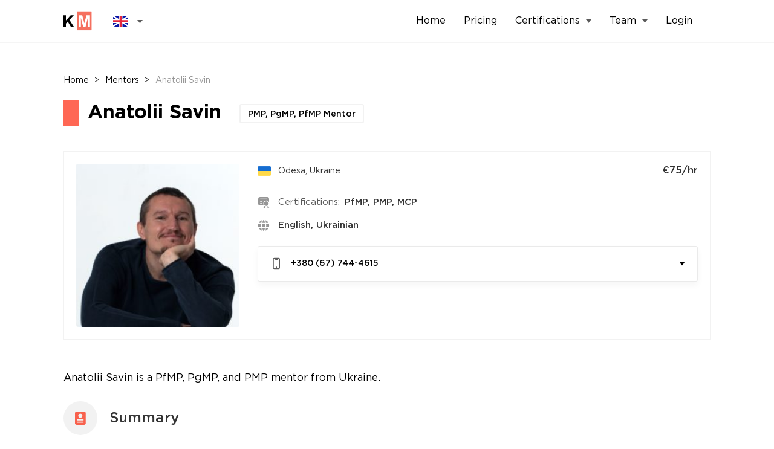

--- FILE ---
content_type: text/html; charset=UTF-8
request_url: https://knowledgemap.pm/mentors/anatolii-savin/
body_size: 23214
content:
<!DOCTYPE html>

<html lang="en-US">

<head>

<meta charset="UTF-8">
<meta name="viewport" content="width=device-width, initial-scale=1">
<link rel="profile" href="http://gmpg.org/xfn/11">
<link rel="pingback" href="https://knowledgemap.pm/xmlrpc.php">

<meta name='robots' content='index, follow, max-image-preview:large, max-snippet:-1, max-video-preview:-1' />

            <script data-no-defer="1" data-ezscrex="false" data-cfasync="false" data-pagespeed-no-defer data-cookieconsent="ignore">
                var ctPublicFunctions = {"_ajax_nonce":"f33f7749ee","_rest_nonce":"c0873032ca","_ajax_url":"\/wp-admin\/admin-ajax.php","_rest_url":"https:\/\/knowledgemap.pm\/wp-json\/","data__cookies_type":"native","data__ajax_type":"rest","data__bot_detector_enabled":0,"data__frontend_data_log_enabled":1,"cookiePrefix":"","wprocket_detected":false,"host_url":"knowledgemap.pm","text__ee_click_to_select":"Click to select the whole data","text__ee_original_email":"The complete one is","text__ee_got_it":"Got it","text__ee_blocked":"Blocked","text__ee_cannot_connect":"Cannot connect","text__ee_cannot_decode":"Can not decode email. Unknown reason","text__ee_email_decoder":"CleanTalk email decoder","text__ee_wait_for_decoding":"The magic is on the way!","text__ee_decoding_process":"Please wait a few seconds while we decode the contact data."}
            </script>
        
            <script data-no-defer="1" data-ezscrex="false" data-cfasync="false" data-pagespeed-no-defer data-cookieconsent="ignore">
                var ctPublic = {"_ajax_nonce":"f33f7749ee","settings__forms__check_internal":"0","settings__forms__check_external":"0","settings__forms__force_protection":0,"settings__forms__search_test":"1","settings__data__bot_detector_enabled":0,"settings__sfw__anti_crawler":0,"blog_home":"https:\/\/knowledgemap.pm\/","pixel__setting":"0","pixel__enabled":false,"pixel__url":null,"data__email_check_before_post":1,"data__email_check_exist_post":1,"data__cookies_type":"native","data__key_is_ok":true,"data__visible_fields_required":true,"wl_brandname":"Anti-Spam by CleanTalk","wl_brandname_short":"CleanTalk","ct_checkjs_key":160011235,"emailEncoderPassKey":"f8e336f079887519ba147a8f0d1e6de1","bot_detector_forms_excluded":"W10=","advancedCacheExists":false,"varnishCacheExists":false,"wc_ajax_add_to_cart":true}
            </script>
        
	<!-- This site is optimized with the Yoast SEO plugin v23.0 - https://yoast.com/wordpress/plugins/seo/ -->
	<title>Anatolii Savin - PfMP, PgMP, PMP Mentor from Ukraine</title>
	<meta name="description" content="Anatolii Savin is a PfMP, PgMP, PMP Mentor. He owns PfMP and PMP certificates. As a Knowledge Map mentor, he has prepared over 40 PMPs." />
	<link rel="canonical" href="https://knowledgemap.pm/mentors/anatolii-savin/" />
	<meta property="og:locale" content="en_US" />
	<meta property="og:type" content="article" />
	<meta property="og:title" content="Anatolii Savin - PfMP, PgMP, PMP Mentor from Ukraine" />
	<meta property="og:description" content="Anatolii Savin is a PfMP, PgMP, PMP Mentor. He owns PfMP and PMP certificates. As a Knowledge Map mentor, he has prepared over 40 PMPs." />
	<meta property="og:url" content="https://knowledgemap.pm/mentors/anatolii-savin/" />
	<meta property="og:site_name" content="KnowledgeMap" />
	<meta property="article:modified_time" content="2025-04-18T15:37:26+00:00" />
	<meta property="og:image" content="https://knowledgemap.pm/wp-content/uploads/savin_a.jpg" />
	<meta property="og:image:width" content="500" />
	<meta property="og:image:height" content="500" />
	<meta property="og:image:type" content="image/jpeg" />
	<meta name="twitter:card" content="summary_large_image" />
	<meta name="twitter:image" content="https://knowledgemap.pm/wp-content/uploads/savin_a.jpg" />
	<meta name="twitter:label1" content="Est. reading time" />
	<meta name="twitter:data1" content="2 minutes" />
	<script type="application/ld+json" class="yoast-schema-graph">{"@context":"https://schema.org","@graph":[{"@type":"WebPage","@id":"https://knowledgemap.pm/mentors/anatolii-savin/","url":"https://knowledgemap.pm/mentors/anatolii-savin/","name":"Anatolii Savin - PfMP, PgMP, PMP Mentor from Ukraine","isPartOf":{"@id":"https://knowledgemap.pm/#website"},"primaryImageOfPage":{"@id":"https://knowledgemap.pm/mentors/anatolii-savin/#primaryimage"},"image":{"@id":"https://knowledgemap.pm/mentors/anatolii-savin/#primaryimage"},"thumbnailUrl":"https://knowledgemap.pm/wp-content/uploads/IMG_4184_square.jpg","datePublished":"2015-07-29T13:21:01+00:00","dateModified":"2025-04-18T15:37:26+00:00","description":"Anatolii Savin is a PfMP, PgMP, PMP Mentor. He owns PfMP and PMP certificates. As a Knowledge Map mentor, he has prepared over 40 PMPs.","breadcrumb":{"@id":"https://knowledgemap.pm/mentors/anatolii-savin/#breadcrumb"},"inLanguage":"en-US","potentialAction":[{"@type":"ReadAction","target":["https://knowledgemap.pm/mentors/anatolii-savin/"]}]},{"@type":"ImageObject","inLanguage":"en-US","@id":"https://knowledgemap.pm/mentors/anatolii-savin/#primaryimage","url":"https://knowledgemap.pm/wp-content/uploads/IMG_4184_square.jpg","contentUrl":"https://knowledgemap.pm/wp-content/uploads/IMG_4184_square.jpg","width":2500,"height":2500},{"@type":"BreadcrumbList","@id":"https://knowledgemap.pm/mentors/anatolii-savin/#breadcrumb","itemListElement":[{"@type":"ListItem","position":1,"name":"Home","item":"https://knowledgemap.pm/"},{"@type":"ListItem","position":2,"name":"Mentors","item":"https://knowledgemap.pm/mentors/"},{"@type":"ListItem","position":3,"name":"Anatolii Savin"}]},{"@type":"WebSite","@id":"https://knowledgemap.pm/#website","url":"https://knowledgemap.pm/","name":"KnowledgeMap","description":"Your Guide to Professional Certification","publisher":{"@id":"https://knowledgemap.pm/#/schema/person/c215ccb82314721e0f0e377f84d55da7"},"potentialAction":[{"@type":"SearchAction","target":{"@type":"EntryPoint","urlTemplate":"https://knowledgemap.pm/?s={search_term_string}"},"query-input":"required name=search_term_string"}],"inLanguage":"en-US"},{"@type":["Person","Organization"],"@id":"https://knowledgemap.pm/#/schema/person/c215ccb82314721e0f0e377f84d55da7","name":"Anatolii Savin","image":{"@type":"ImageObject","inLanguage":"en-US","@id":"https://knowledgemap.pm/#/schema/person/image/","url":"https://secure.gravatar.com/avatar/41007af586fed6d16ca99347e9ec703b889cf9fc49bd7052b7019eeaf71e4f34?s=96&d=mm&r=g","contentUrl":"https://secure.gravatar.com/avatar/41007af586fed6d16ca99347e9ec703b889cf9fc49bd7052b7019eeaf71e4f34?s=96&d=mm&r=g","caption":"Anatolii Savin"},"logo":{"@id":"https://knowledgemap.pm/#/schema/person/image/"}}]}</script>
	<!-- / Yoast SEO plugin. -->


<link rel='dns-prefetch' href='//js-eu1.hs-scripts.com' />
<link rel='dns-prefetch' href='//cdnjs.cloudflare.com' />
<link rel='dns-prefetch' href='//fonts.googleapis.com' />
<link rel="alternate" title="oEmbed (JSON)" type="application/json+oembed" href="https://knowledgemap.pm/wp-json/oembed/1.0/embed?url=https%3A%2F%2Fknowledgemap.pm%2Fmentors%2Fanatolii-savin%2F" />
<link rel="alternate" title="oEmbed (XML)" type="text/xml+oembed" href="https://knowledgemap.pm/wp-json/oembed/1.0/embed?url=https%3A%2F%2Fknowledgemap.pm%2Fmentors%2Fanatolii-savin%2F&#038;format=xml" />
		<!-- This site uses the Google Analytics by ExactMetrics plugin v8.8.0 - Using Analytics tracking - https://www.exactmetrics.com/ -->
							<script src="//www.googletagmanager.com/gtag/js?id=G-DX8N9DS9QK"  data-cfasync="false" data-wpfc-render="false" type="text/javascript" async></script>
			<script data-cfasync="false" data-wpfc-render="false" type="text/javascript">
				var em_version = '8.8.0';
				var em_track_user = true;
				var em_no_track_reason = '';
								var ExactMetricsDefaultLocations = {"page_location":"https:\/\/knowledgemap.pm\/mentors\/anatolii-savin\/"};
								if ( typeof ExactMetricsPrivacyGuardFilter === 'function' ) {
					var ExactMetricsLocations = (typeof ExactMetricsExcludeQuery === 'object') ? ExactMetricsPrivacyGuardFilter( ExactMetricsExcludeQuery ) : ExactMetricsPrivacyGuardFilter( ExactMetricsDefaultLocations );
				} else {
					var ExactMetricsLocations = (typeof ExactMetricsExcludeQuery === 'object') ? ExactMetricsExcludeQuery : ExactMetricsDefaultLocations;
				}

								var disableStrs = [
										'ga-disable-G-DX8N9DS9QK',
									];

				/* Function to detect opted out users */
				function __gtagTrackerIsOptedOut() {
					for (var index = 0; index < disableStrs.length; index++) {
						if (document.cookie.indexOf(disableStrs[index] + '=true') > -1) {
							return true;
						}
					}

					return false;
				}

				/* Disable tracking if the opt-out cookie exists. */
				if (__gtagTrackerIsOptedOut()) {
					for (var index = 0; index < disableStrs.length; index++) {
						window[disableStrs[index]] = true;
					}
				}

				/* Opt-out function */
				function __gtagTrackerOptout() {
					for (var index = 0; index < disableStrs.length; index++) {
						document.cookie = disableStrs[index] + '=true; expires=Thu, 31 Dec 2099 23:59:59 UTC; path=/';
						window[disableStrs[index]] = true;
					}
				}

				if ('undefined' === typeof gaOptout) {
					function gaOptout() {
						__gtagTrackerOptout();
					}
				}
								window.dataLayer = window.dataLayer || [];

				window.ExactMetricsDualTracker = {
					helpers: {},
					trackers: {},
				};
				if (em_track_user) {
					function __gtagDataLayer() {
						dataLayer.push(arguments);
					}

					function __gtagTracker(type, name, parameters) {
						if (!parameters) {
							parameters = {};
						}

						if (parameters.send_to) {
							__gtagDataLayer.apply(null, arguments);
							return;
						}

						if (type === 'event') {
														parameters.send_to = exactmetrics_frontend.v4_id;
							var hookName = name;
							if (typeof parameters['event_category'] !== 'undefined') {
								hookName = parameters['event_category'] + ':' + name;
							}

							if (typeof ExactMetricsDualTracker.trackers[hookName] !== 'undefined') {
								ExactMetricsDualTracker.trackers[hookName](parameters);
							} else {
								__gtagDataLayer('event', name, parameters);
							}
							
						} else {
							__gtagDataLayer.apply(null, arguments);
						}
					}

					__gtagTracker('js', new Date());
					__gtagTracker('set', {
						'developer_id.dNDMyYj': true,
											});
					if ( ExactMetricsLocations.page_location ) {
						__gtagTracker('set', ExactMetricsLocations);
					}
										__gtagTracker('config', 'G-DX8N9DS9QK', {"forceSSL":"true"} );
										window.gtag = __gtagTracker;										(function () {
						/* https://developers.google.com/analytics/devguides/collection/analyticsjs/ */
						/* ga and __gaTracker compatibility shim. */
						var noopfn = function () {
							return null;
						};
						var newtracker = function () {
							return new Tracker();
						};
						var Tracker = function () {
							return null;
						};
						var p = Tracker.prototype;
						p.get = noopfn;
						p.set = noopfn;
						p.send = function () {
							var args = Array.prototype.slice.call(arguments);
							args.unshift('send');
							__gaTracker.apply(null, args);
						};
						var __gaTracker = function () {
							var len = arguments.length;
							if (len === 0) {
								return;
							}
							var f = arguments[len - 1];
							if (typeof f !== 'object' || f === null || typeof f.hitCallback !== 'function') {
								if ('send' === arguments[0]) {
									var hitConverted, hitObject = false, action;
									if ('event' === arguments[1]) {
										if ('undefined' !== typeof arguments[3]) {
											hitObject = {
												'eventAction': arguments[3],
												'eventCategory': arguments[2],
												'eventLabel': arguments[4],
												'value': arguments[5] ? arguments[5] : 1,
											}
										}
									}
									if ('pageview' === arguments[1]) {
										if ('undefined' !== typeof arguments[2]) {
											hitObject = {
												'eventAction': 'page_view',
												'page_path': arguments[2],
											}
										}
									}
									if (typeof arguments[2] === 'object') {
										hitObject = arguments[2];
									}
									if (typeof arguments[5] === 'object') {
										Object.assign(hitObject, arguments[5]);
									}
									if ('undefined' !== typeof arguments[1].hitType) {
										hitObject = arguments[1];
										if ('pageview' === hitObject.hitType) {
											hitObject.eventAction = 'page_view';
										}
									}
									if (hitObject) {
										action = 'timing' === arguments[1].hitType ? 'timing_complete' : hitObject.eventAction;
										hitConverted = mapArgs(hitObject);
										__gtagTracker('event', action, hitConverted);
									}
								}
								return;
							}

							function mapArgs(args) {
								var arg, hit = {};
								var gaMap = {
									'eventCategory': 'event_category',
									'eventAction': 'event_action',
									'eventLabel': 'event_label',
									'eventValue': 'event_value',
									'nonInteraction': 'non_interaction',
									'timingCategory': 'event_category',
									'timingVar': 'name',
									'timingValue': 'value',
									'timingLabel': 'event_label',
									'page': 'page_path',
									'location': 'page_location',
									'title': 'page_title',
									'referrer' : 'page_referrer',
								};
								for (arg in args) {
																		if (!(!args.hasOwnProperty(arg) || !gaMap.hasOwnProperty(arg))) {
										hit[gaMap[arg]] = args[arg];
									} else {
										hit[arg] = args[arg];
									}
								}
								return hit;
							}

							try {
								f.hitCallback();
							} catch (ex) {
							}
						};
						__gaTracker.create = newtracker;
						__gaTracker.getByName = newtracker;
						__gaTracker.getAll = function () {
							return [];
						};
						__gaTracker.remove = noopfn;
						__gaTracker.loaded = true;
						window['__gaTracker'] = __gaTracker;
					})();
									} else {
										console.log("");
					(function () {
						function __gtagTracker() {
							return null;
						}

						window['__gtagTracker'] = __gtagTracker;
						window['gtag'] = __gtagTracker;
					})();
									}
			</script>
			
							<!-- / Google Analytics by ExactMetrics -->
		<style id='wp-img-auto-sizes-contain-inline-css' type='text/css'>
img:is([sizes=auto i],[sizes^="auto," i]){contain-intrinsic-size:3000px 1500px}
/*# sourceURL=wp-img-auto-sizes-contain-inline-css */
</style>
<style id='wp-emoji-styles-inline-css' type='text/css'>

	img.wp-smiley, img.emoji {
		display: inline !important;
		border: none !important;
		box-shadow: none !important;
		height: 1em !important;
		width: 1em !important;
		margin: 0 0.07em !important;
		vertical-align: -0.1em !important;
		background: none !important;
		padding: 0 !important;
	}
/*# sourceURL=wp-emoji-styles-inline-css */
</style>
<link rel='stylesheet' id='wp-block-library-css' href='https://knowledgemap.pm/wp-includes/css/dist/block-library/style.min.css?ver=6.9' type='text/css' media='all' />
<link rel='stylesheet' id='wc-blocks-style-css' href='https://knowledgemap.pm/wp-content/plugins/woocommerce/assets/client/blocks/wc-blocks.css?ver=wc-9.1.2' type='text/css' media='all' />
<style id='global-styles-inline-css' type='text/css'>
:root{--wp--preset--aspect-ratio--square: 1;--wp--preset--aspect-ratio--4-3: 4/3;--wp--preset--aspect-ratio--3-4: 3/4;--wp--preset--aspect-ratio--3-2: 3/2;--wp--preset--aspect-ratio--2-3: 2/3;--wp--preset--aspect-ratio--16-9: 16/9;--wp--preset--aspect-ratio--9-16: 9/16;--wp--preset--color--black: #000000;--wp--preset--color--cyan-bluish-gray: #abb8c3;--wp--preset--color--white: #ffffff;--wp--preset--color--pale-pink: #f78da7;--wp--preset--color--vivid-red: #cf2e2e;--wp--preset--color--luminous-vivid-orange: #ff6900;--wp--preset--color--luminous-vivid-amber: #fcb900;--wp--preset--color--light-green-cyan: #7bdcb5;--wp--preset--color--vivid-green-cyan: #00d084;--wp--preset--color--pale-cyan-blue: #8ed1fc;--wp--preset--color--vivid-cyan-blue: #0693e3;--wp--preset--color--vivid-purple: #9b51e0;--wp--preset--gradient--vivid-cyan-blue-to-vivid-purple: linear-gradient(135deg,rgb(6,147,227) 0%,rgb(155,81,224) 100%);--wp--preset--gradient--light-green-cyan-to-vivid-green-cyan: linear-gradient(135deg,rgb(122,220,180) 0%,rgb(0,208,130) 100%);--wp--preset--gradient--luminous-vivid-amber-to-luminous-vivid-orange: linear-gradient(135deg,rgb(252,185,0) 0%,rgb(255,105,0) 100%);--wp--preset--gradient--luminous-vivid-orange-to-vivid-red: linear-gradient(135deg,rgb(255,105,0) 0%,rgb(207,46,46) 100%);--wp--preset--gradient--very-light-gray-to-cyan-bluish-gray: linear-gradient(135deg,rgb(238,238,238) 0%,rgb(169,184,195) 100%);--wp--preset--gradient--cool-to-warm-spectrum: linear-gradient(135deg,rgb(74,234,220) 0%,rgb(151,120,209) 20%,rgb(207,42,186) 40%,rgb(238,44,130) 60%,rgb(251,105,98) 80%,rgb(254,248,76) 100%);--wp--preset--gradient--blush-light-purple: linear-gradient(135deg,rgb(255,206,236) 0%,rgb(152,150,240) 100%);--wp--preset--gradient--blush-bordeaux: linear-gradient(135deg,rgb(254,205,165) 0%,rgb(254,45,45) 50%,rgb(107,0,62) 100%);--wp--preset--gradient--luminous-dusk: linear-gradient(135deg,rgb(255,203,112) 0%,rgb(199,81,192) 50%,rgb(65,88,208) 100%);--wp--preset--gradient--pale-ocean: linear-gradient(135deg,rgb(255,245,203) 0%,rgb(182,227,212) 50%,rgb(51,167,181) 100%);--wp--preset--gradient--electric-grass: linear-gradient(135deg,rgb(202,248,128) 0%,rgb(113,206,126) 100%);--wp--preset--gradient--midnight: linear-gradient(135deg,rgb(2,3,129) 0%,rgb(40,116,252) 100%);--wp--preset--font-size--small: 13px;--wp--preset--font-size--medium: 20px;--wp--preset--font-size--large: 36px;--wp--preset--font-size--x-large: 42px;--wp--preset--font-family--inter: "Inter", sans-serif;--wp--preset--font-family--cardo: Cardo;--wp--preset--spacing--20: 0.44rem;--wp--preset--spacing--30: 0.67rem;--wp--preset--spacing--40: 1rem;--wp--preset--spacing--50: 1.5rem;--wp--preset--spacing--60: 2.25rem;--wp--preset--spacing--70: 3.38rem;--wp--preset--spacing--80: 5.06rem;--wp--preset--shadow--natural: 6px 6px 9px rgba(0, 0, 0, 0.2);--wp--preset--shadow--deep: 12px 12px 50px rgba(0, 0, 0, 0.4);--wp--preset--shadow--sharp: 6px 6px 0px rgba(0, 0, 0, 0.2);--wp--preset--shadow--outlined: 6px 6px 0px -3px rgb(255, 255, 255), 6px 6px rgb(0, 0, 0);--wp--preset--shadow--crisp: 6px 6px 0px rgb(0, 0, 0);}:where(.is-layout-flex){gap: 0.5em;}:where(.is-layout-grid){gap: 0.5em;}body .is-layout-flex{display: flex;}.is-layout-flex{flex-wrap: wrap;align-items: center;}.is-layout-flex > :is(*, div){margin: 0;}body .is-layout-grid{display: grid;}.is-layout-grid > :is(*, div){margin: 0;}:where(.wp-block-columns.is-layout-flex){gap: 2em;}:where(.wp-block-columns.is-layout-grid){gap: 2em;}:where(.wp-block-post-template.is-layout-flex){gap: 1.25em;}:where(.wp-block-post-template.is-layout-grid){gap: 1.25em;}.has-black-color{color: var(--wp--preset--color--black) !important;}.has-cyan-bluish-gray-color{color: var(--wp--preset--color--cyan-bluish-gray) !important;}.has-white-color{color: var(--wp--preset--color--white) !important;}.has-pale-pink-color{color: var(--wp--preset--color--pale-pink) !important;}.has-vivid-red-color{color: var(--wp--preset--color--vivid-red) !important;}.has-luminous-vivid-orange-color{color: var(--wp--preset--color--luminous-vivid-orange) !important;}.has-luminous-vivid-amber-color{color: var(--wp--preset--color--luminous-vivid-amber) !important;}.has-light-green-cyan-color{color: var(--wp--preset--color--light-green-cyan) !important;}.has-vivid-green-cyan-color{color: var(--wp--preset--color--vivid-green-cyan) !important;}.has-pale-cyan-blue-color{color: var(--wp--preset--color--pale-cyan-blue) !important;}.has-vivid-cyan-blue-color{color: var(--wp--preset--color--vivid-cyan-blue) !important;}.has-vivid-purple-color{color: var(--wp--preset--color--vivid-purple) !important;}.has-black-background-color{background-color: var(--wp--preset--color--black) !important;}.has-cyan-bluish-gray-background-color{background-color: var(--wp--preset--color--cyan-bluish-gray) !important;}.has-white-background-color{background-color: var(--wp--preset--color--white) !important;}.has-pale-pink-background-color{background-color: var(--wp--preset--color--pale-pink) !important;}.has-vivid-red-background-color{background-color: var(--wp--preset--color--vivid-red) !important;}.has-luminous-vivid-orange-background-color{background-color: var(--wp--preset--color--luminous-vivid-orange) !important;}.has-luminous-vivid-amber-background-color{background-color: var(--wp--preset--color--luminous-vivid-amber) !important;}.has-light-green-cyan-background-color{background-color: var(--wp--preset--color--light-green-cyan) !important;}.has-vivid-green-cyan-background-color{background-color: var(--wp--preset--color--vivid-green-cyan) !important;}.has-pale-cyan-blue-background-color{background-color: var(--wp--preset--color--pale-cyan-blue) !important;}.has-vivid-cyan-blue-background-color{background-color: var(--wp--preset--color--vivid-cyan-blue) !important;}.has-vivid-purple-background-color{background-color: var(--wp--preset--color--vivid-purple) !important;}.has-black-border-color{border-color: var(--wp--preset--color--black) !important;}.has-cyan-bluish-gray-border-color{border-color: var(--wp--preset--color--cyan-bluish-gray) !important;}.has-white-border-color{border-color: var(--wp--preset--color--white) !important;}.has-pale-pink-border-color{border-color: var(--wp--preset--color--pale-pink) !important;}.has-vivid-red-border-color{border-color: var(--wp--preset--color--vivid-red) !important;}.has-luminous-vivid-orange-border-color{border-color: var(--wp--preset--color--luminous-vivid-orange) !important;}.has-luminous-vivid-amber-border-color{border-color: var(--wp--preset--color--luminous-vivid-amber) !important;}.has-light-green-cyan-border-color{border-color: var(--wp--preset--color--light-green-cyan) !important;}.has-vivid-green-cyan-border-color{border-color: var(--wp--preset--color--vivid-green-cyan) !important;}.has-pale-cyan-blue-border-color{border-color: var(--wp--preset--color--pale-cyan-blue) !important;}.has-vivid-cyan-blue-border-color{border-color: var(--wp--preset--color--vivid-cyan-blue) !important;}.has-vivid-purple-border-color{border-color: var(--wp--preset--color--vivid-purple) !important;}.has-vivid-cyan-blue-to-vivid-purple-gradient-background{background: var(--wp--preset--gradient--vivid-cyan-blue-to-vivid-purple) !important;}.has-light-green-cyan-to-vivid-green-cyan-gradient-background{background: var(--wp--preset--gradient--light-green-cyan-to-vivid-green-cyan) !important;}.has-luminous-vivid-amber-to-luminous-vivid-orange-gradient-background{background: var(--wp--preset--gradient--luminous-vivid-amber-to-luminous-vivid-orange) !important;}.has-luminous-vivid-orange-to-vivid-red-gradient-background{background: var(--wp--preset--gradient--luminous-vivid-orange-to-vivid-red) !important;}.has-very-light-gray-to-cyan-bluish-gray-gradient-background{background: var(--wp--preset--gradient--very-light-gray-to-cyan-bluish-gray) !important;}.has-cool-to-warm-spectrum-gradient-background{background: var(--wp--preset--gradient--cool-to-warm-spectrum) !important;}.has-blush-light-purple-gradient-background{background: var(--wp--preset--gradient--blush-light-purple) !important;}.has-blush-bordeaux-gradient-background{background: var(--wp--preset--gradient--blush-bordeaux) !important;}.has-luminous-dusk-gradient-background{background: var(--wp--preset--gradient--luminous-dusk) !important;}.has-pale-ocean-gradient-background{background: var(--wp--preset--gradient--pale-ocean) !important;}.has-electric-grass-gradient-background{background: var(--wp--preset--gradient--electric-grass) !important;}.has-midnight-gradient-background{background: var(--wp--preset--gradient--midnight) !important;}.has-small-font-size{font-size: var(--wp--preset--font-size--small) !important;}.has-medium-font-size{font-size: var(--wp--preset--font-size--medium) !important;}.has-large-font-size{font-size: var(--wp--preset--font-size--large) !important;}.has-x-large-font-size{font-size: var(--wp--preset--font-size--x-large) !important;}
/*# sourceURL=global-styles-inline-css */
</style>

<style id='classic-theme-styles-inline-css' type='text/css'>
/*! This file is auto-generated */
.wp-block-button__link{color:#fff;background-color:#32373c;border-radius:9999px;box-shadow:none;text-decoration:none;padding:calc(.667em + 2px) calc(1.333em + 2px);font-size:1.125em}.wp-block-file__button{background:#32373c;color:#fff;text-decoration:none}
/*# sourceURL=/wp-includes/css/classic-themes.min.css */
</style>
<link rel='stylesheet' id='cleantalk-public-css-css' href='https://knowledgemap.pm/wp-content/plugins/cleantalk-spam-protect/css/cleantalk-public.min.css?ver=6.63_1757747574' type='text/css' media='all' />
<link rel='stylesheet' id='cleantalk-email-decoder-css-css' href='https://knowledgemap.pm/wp-content/plugins/cleantalk-spam-protect/css/cleantalk-email-decoder.min.css?ver=6.63_1757747574' type='text/css' media='all' />
<link rel='stylesheet' id='Knowledgemap-css' href='https://knowledgemap.pm/wp-content/plugins/knowledgemap/public/css/knowledgemap-public.css?ver=1.0.0' type='text/css' media='all' />
<link rel='stylesheet' id='wcml-dropdown-0-css' href='//knowledgemap.pm/wp-content/plugins/woocommerce-multilingual/templates/currency-switchers/legacy-dropdown/style.css?ver=5.5.1' type='text/css' media='all' />
<link rel='stylesheet' id='woocommerce-layout-css' href='https://knowledgemap.pm/wp-content/plugins/woocommerce/assets/css/woocommerce-layout.css?ver=9.1.2' type='text/css' media='all' />
<link rel='stylesheet' id='woocommerce-smallscreen-css' href='https://knowledgemap.pm/wp-content/plugins/woocommerce/assets/css/woocommerce-smallscreen.css?ver=9.1.2' type='text/css' media='only screen and (max-width: 768px)' />
<link rel='stylesheet' id='woocommerce-general-css' href='https://knowledgemap.pm/wp-content/plugins/woocommerce/assets/css/woocommerce.css?ver=9.1.2' type='text/css' media='all' />
<style id='woocommerce-inline-inline-css' type='text/css'>
.woocommerce form .form-row .required { visibility: visible; }
/*# sourceURL=woocommerce-inline-inline-css */
</style>
<link rel='stylesheet' id='wpdp-style2-css' href='https://knowledgemap.pm/wp-content/plugins/wp-datepicker/css/front-styles.css?t=1769590203&#038;ver=6.9' type='text/css' media='all' />
<link rel='stylesheet' id='wpdp-style3-css' href='https://knowledgemap.pm/wp-content/plugins/wp-datepicker/css/jquery-ui.css?ver=6.9' type='text/css' media='all' />
<link rel='stylesheet' id='wpml-menu-item-0-css' href='https://knowledgemap.pm/wp-content/plugins/sitepress-multilingual-cms/templates/language-switchers/menu-item/style.min.css?ver=1' type='text/css' media='all' />
<link rel='stylesheet' id='parent-style-css' href='https://knowledgemap.pm/wp-content/themes/zerif-lite/style.css?ver=6.9' type='text/css' media='all' />
<link rel='stylesheet' id='owlCarousel-css' href='https://cdnjs.cloudflare.com/ajax/libs/OwlCarousel2/2.3.4/assets/owl.carousel.min.css?ver=2.3.4' type='text/css' media='all' />
<link rel='stylesheet' id='owlCarousel-theme-css' href='https://cdnjs.cloudflare.com/ajax/libs/OwlCarousel2/2.3.4/assets/owl.theme.default.css?ver=2.3.4' type='text/css' media='all' />
<link rel='stylesheet' id='lity-style-css' href='https://cdnjs.cloudflare.com/ajax/libs/lity/2.4.1/lity.min.css?ver=2.4.1' type='text/css' media='all' />
<link rel='stylesheet' id='knowledgemap-roboto-css' href='https://fonts.googleapis.com/css2?family=Roboto%3Aital%2Cwght%400%2C300%3B0%2C400%3B0%2C500%3B0%2C700%3B1%2C300%3B1%2C400%3B1%2C500&#038;display=swap&#038;ver=v1' type='text/css' media='all' />
<link rel='stylesheet' id='knowledgemap-fonts-css' href='https://knowledgemap.pm/wp-content/themes/zerif-lite-child/knowledgemap-assets/fonts/stylesheet.css?ver=v1' type='text/css' media='all' />
<link rel='stylesheet' id='epm_registration_custom_css-css' href='https://knowledgemap.pm/wp-content/themes/zerif-lite-child/knowledgemap-assets/css/custom.css?ver=v1' type='text/css' media='all' />
<link rel='stylesheet' id='zerif_bootstrap_style-css' href='https://knowledgemap.pm/wp-content/themes/zerif-lite/css/bootstrap.css?ver=6.9' type='text/css' media='all' />
<link rel='stylesheet' id='knowledgemap-css' href='https://knowledgemap.pm/wp-content/themes/zerif-lite-child/knowledgemap-assets/css/knowledgemap.css?ver=v1.2.12' type='text/css' media='all' />
<link rel='stylesheet' id='zerif_font-css' href='//fonts.googleapis.com/css?family=Lato%3A300%2C400%2C700%2C400italic%7CMontserrat%3A400%2C700%7CHomemade+Apple&#038;subset=latin%2Clatin-ext' type='text/css' media='all' />
<link rel='stylesheet' id='zerif_font_all-css' href='//fonts.googleapis.com/css?family=Open+Sans%3A300%2C300italic%2C400%2C400italic%2C600%2C600italic%2C700%2C700italic%2C800%2C800italic&#038;subset=latin&#038;ver=6.9' type='text/css' media='all' />
<link rel='stylesheet' id='zerif_fontawesome-css' href='https://knowledgemap.pm/wp-content/themes/zerif-lite/css/font-awesome.min.css?ver=v1' type='text/css' media='all' />
<link rel='stylesheet' id='zerif_style-css' href='https://knowledgemap.pm/wp-content/themes/zerif-lite-child/style.css?ver=v1' type='text/css' media='all' />
<style id='zerif_style-inline-css' type='text/css'>
body.home.page:not(.page-template-template-frontpage) {
			background-image: none !important;
		}
/*# sourceURL=zerif_style-inline-css */
</style>
<link rel='stylesheet' id='zerif_responsive_style-css' href='https://knowledgemap.pm/wp-content/themes/zerif-lite/css/responsive.css?ver=v1' type='text/css' media='all' />
<script type="text/javascript">
            window._nslDOMReady = (function () {
                const executedCallbacks = new Set();
            
                return function (callback) {
                    /**
                    * Third parties might dispatch DOMContentLoaded events, so we need to ensure that we only run our callback once!
                    */
                    if (executedCallbacks.has(callback)) return;
            
                    const wrappedCallback = function () {
                        if (executedCallbacks.has(callback)) return;
                        executedCallbacks.add(callback);
                        callback();
                    };
            
                    if (document.readyState === "complete" || document.readyState === "interactive") {
                        wrappedCallback();
                    } else {
                        document.addEventListener("DOMContentLoaded", wrappedCallback);
                    }
                };
            })();
        </script><script type="text/javascript" id="wpml-cookie-js-extra">
/* <![CDATA[ */
var wpml_cookies = {"wp-wpml_current_language":{"value":"en","expires":1,"path":"/"}};
var wpml_cookies = {"wp-wpml_current_language":{"value":"en","expires":1,"path":"/"}};
//# sourceURL=wpml-cookie-js-extra
/* ]]> */
</script>
<script type="text/javascript" src="https://knowledgemap.pm/wp-content/plugins/sitepress-multilingual-cms/res/js/cookies/language-cookie.js?ver=481990" id="wpml-cookie-js" defer="defer" data-wp-strategy="defer"></script>
<script type="text/javascript" src="https://knowledgemap.pm/wp-content/plugins/google-analytics-dashboard-for-wp/assets/js/frontend-gtag.js?ver=8.8.0" id="exactmetrics-frontend-script-js" async="async" data-wp-strategy="async"></script>
<script data-cfasync="false" data-wpfc-render="false" type="text/javascript" id='exactmetrics-frontend-script-js-extra'>/* <![CDATA[ */
var exactmetrics_frontend = {"js_events_tracking":"true","download_extensions":"zip,mp3,mpeg,pdf,docx,pptx,xlsx,rar","inbound_paths":"[{\"path\":\"\\\/go\\\/\",\"label\":\"affiliate\"},{\"path\":\"\\\/recommend\\\/\",\"label\":\"affiliate\"}]","home_url":"https:\/\/knowledgemap.pm","hash_tracking":"false","v4_id":"G-DX8N9DS9QK"};/* ]]> */
</script>
<script type="text/javascript" src="https://knowledgemap.pm/wp-content/plugins/cleantalk-spam-protect/js/apbct-public-bundle_gathering.min.js?ver=6.63_1757747575" id="apbct-public-bundle_gathering.min-js-js"></script>
<script type="text/javascript" src="https://knowledgemap.pm/wp-includes/js/jquery/jquery.min.js?ver=3.7.1" id="jquery-core-js"></script>
<script type="text/javascript" src="https://knowledgemap.pm/wp-includes/js/jquery/jquery-migrate.min.js?ver=3.4.1" id="jquery-migrate-js"></script>
<script type="text/javascript" src="https://knowledgemap.pm/wp-content/plugins/knowledgemap/public/js/knowledgemap-public.js?ver=1.0.0" id="Knowledgemap-js"></script>
<script type="text/javascript" src="https://knowledgemap.pm/wp-content/plugins/woocommerce/assets/js/jquery-blockui/jquery.blockUI.min.js?ver=2.7.0-wc.9.1.2" id="jquery-blockui-js" defer="defer" data-wp-strategy="defer"></script>
<script type="text/javascript" id="wc-add-to-cart-js-extra">
/* <![CDATA[ */
var wc_add_to_cart_params = {"ajax_url":"/wp-admin/admin-ajax.php","wc_ajax_url":"/?wc-ajax=%%endpoint%%","i18n_view_cart":"View cart","cart_url":"https://knowledgemap.pm/cart/","is_cart":"","cart_redirect_after_add":"no"};
//# sourceURL=wc-add-to-cart-js-extra
/* ]]> */
</script>
<script type="text/javascript" src="https://knowledgemap.pm/wp-content/plugins/woocommerce/assets/js/frontend/add-to-cart.min.js?ver=9.1.2" id="wc-add-to-cart-js" defer="defer" data-wp-strategy="defer"></script>
<script type="text/javascript" src="https://knowledgemap.pm/wp-content/plugins/woocommerce/assets/js/js-cookie/js.cookie.min.js?ver=2.1.4-wc.9.1.2" id="js-cookie-js" defer="defer" data-wp-strategy="defer"></script>
<script type="text/javascript" id="woocommerce-js-extra">
/* <![CDATA[ */
var woocommerce_params = {"ajax_url":"/wp-admin/admin-ajax.php","wc_ajax_url":"/?wc-ajax=%%endpoint%%"};
//# sourceURL=woocommerce-js-extra
/* ]]> */
</script>
<script type="text/javascript" src="https://knowledgemap.pm/wp-content/plugins/woocommerce/assets/js/frontend/woocommerce.min.js?ver=9.1.2" id="woocommerce-js" defer="defer" data-wp-strategy="defer"></script>
<script type="text/javascript" src="https://knowledgemap.pm/wp-includes/js/jquery/ui/core.min.js?ver=1.13.3" id="jquery-ui-core-js"></script>
<script type="text/javascript" src="https://knowledgemap.pm/wp-includes/js/jquery/ui/datepicker.min.js?ver=1.13.3" id="jquery-ui-datepicker-js"></script>
<script type="text/javascript" id="jquery-ui-datepicker-js-after">
/* <![CDATA[ */
jQuery(function(jQuery){jQuery.datepicker.setDefaults({"closeText":"Close","currentText":"Today","monthNames":["January","February","March","April","May","June","July","August","September","October","November","December"],"monthNamesShort":["Jan","Feb","Mar","Apr","May","Jun","Jul","Aug","Sep","Oct","Nov","Dec"],"nextText":"Next","prevText":"Previous","dayNames":["Sunday","Monday","Tuesday","Wednesday","Thursday","Friday","Saturday"],"dayNamesShort":["Sun","Mon","Tue","Wed","Thu","Fri","Sat"],"dayNamesMin":["S","M","T","W","T","F","S"],"dateFormat":"yy-mm-dd","firstDay":1,"isRTL":false});});
//# sourceURL=jquery-ui-datepicker-js-after
/* ]]> */
</script>
<script type="text/javascript" id="wpdp-scripts2-js-extra">
/* <![CDATA[ */
var wpdp_obj = {"nonce":"78ba6c8138","wpml_current_language":"en"};
//# sourceURL=wpdp-scripts2-js-extra
/* ]]> */
</script>
<script type="text/javascript" src="https://knowledgemap.pm/wp-content/plugins/wp-datepicker/js/scripts-front.js?ver=6.9" id="wpdp-scripts2-js"></script>
<script type="text/javascript" src="https://knowledgemap.pm/wp-content/plugins/wp-datepicker/js/i18n/datepicker-en-GB.js?ver=6.9" id="wpdp-2882472-i18n-js"></script>
<link rel="https://api.w.org/" href="https://knowledgemap.pm/wp-json/" /><link rel="EditURI" type="application/rsd+xml" title="RSD" href="https://knowledgemap.pm/xmlrpc.php?rsd" />
<meta name="generator" content="WordPress 6.9" />
<meta name="generator" content="WooCommerce 9.1.2" />
<link rel='shortlink' href='https://knowledgemap.pm/?p=6894' />
			<!-- DO NOT COPY THIS SNIPPET! Start of Page Analytics Tracking for HubSpot WordPress plugin v11.3.21-->
			<script class="hsq-set-content-id" data-content-id="blog-post">
				var _hsq = _hsq || [];
				_hsq.push(["setContentType", "blog-post"]);
			</script>
			<!-- DO NOT COPY THIS SNIPPET! End of Page Analytics Tracking for HubSpot WordPress plugin -->
			<meta name="generator" content="WPML ver:4.8.1 stt:1,65;" />
<!-- Enter your scripts here -->	<noscript><style>.woocommerce-product-gallery{ opacity: 1 !important; }</style></noscript>
	<style type="text/css" id="custom-background-css">
body.custom-background { background-image: url("https://knowledgemap.pm/wp-content/themes/zerif-lite/images/bg.jpg"); background-position: left top; background-size: auto; background-repeat: repeat; background-attachment: scroll; }
</style>
	<style class='wp-fonts-local' type='text/css'>
@font-face{font-family:Inter;font-style:normal;font-weight:300 900;font-display:fallback;src:url('https://knowledgemap.pm/wp-content/plugins/woocommerce/assets/fonts/Inter-VariableFont_slnt,wght.woff2') format('woff2');font-stretch:normal;}
@font-face{font-family:Cardo;font-style:normal;font-weight:400;font-display:fallback;src:url('https://knowledgemap.pm/wp-content/plugins/woocommerce/assets/fonts/cardo_normal_400.woff2') format('woff2');}
</style>
<link rel="icon" href="https://knowledgemap.pm/wp-content/uploads/cropped-km_icon_512-32x32.png" sizes="32x32" />
<link rel="icon" href="https://knowledgemap.pm/wp-content/uploads/cropped-km_icon_512-192x192.png" sizes="192x192" />
<link rel="apple-touch-icon" href="https://knowledgemap.pm/wp-content/uploads/cropped-km_icon_512-180x180.png" />
<meta name="msapplication-TileImage" content="https://knowledgemap.pm/wp-content/uploads/cropped-km_icon_512-270x270.png" />
<style type="text/css">div.nsl-container[data-align="left"] {
    text-align: left;
}

div.nsl-container[data-align="center"] {
    text-align: center;
}

div.nsl-container[data-align="right"] {
    text-align: right;
}


div.nsl-container div.nsl-container-buttons a[data-plugin="nsl"] {
    text-decoration: none;
    box-shadow: none;
    border: 0;
}

div.nsl-container .nsl-container-buttons {
    display: flex;
    padding: 5px 0;
}

div.nsl-container.nsl-container-block .nsl-container-buttons {
    display: inline-grid;
    grid-template-columns: minmax(145px, auto);
}

div.nsl-container-block-fullwidth .nsl-container-buttons {
    flex-flow: column;
    align-items: center;
}

div.nsl-container-block-fullwidth .nsl-container-buttons a,
div.nsl-container-block .nsl-container-buttons a {
    flex: 1 1 auto;
    display: block;
    margin: 5px 0;
    width: 100%;
}

div.nsl-container-inline {
    margin: -5px;
    text-align: left;
}

div.nsl-container-inline .nsl-container-buttons {
    justify-content: center;
    flex-wrap: wrap;
}

div.nsl-container-inline .nsl-container-buttons a {
    margin: 5px;
    display: inline-block;
}

div.nsl-container-grid .nsl-container-buttons {
    flex-flow: row;
    align-items: center;
    flex-wrap: wrap;
}

div.nsl-container-grid .nsl-container-buttons a {
    flex: 1 1 auto;
    display: block;
    margin: 5px;
    max-width: 280px;
    width: 100%;
}

@media only screen and (min-width: 650px) {
    div.nsl-container-grid .nsl-container-buttons a {
        width: auto;
    }
}

div.nsl-container .nsl-button {
    cursor: pointer;
    vertical-align: top;
    border-radius: 4px;
}

div.nsl-container .nsl-button-default {
    color: #fff;
    display: flex;
}

div.nsl-container .nsl-button-icon {
    display: inline-block;
}

div.nsl-container .nsl-button-svg-container {
    flex: 0 0 auto;
    padding: 8px;
    display: flex;
    align-items: center;
}

div.nsl-container svg {
    height: 24px;
    width: 24px;
    vertical-align: top;
}

div.nsl-container .nsl-button-default div.nsl-button-label-container {
    margin: 0 24px 0 12px;
    padding: 10px 0;
    font-family: Helvetica, Arial, sans-serif;
    font-size: 16px;
    line-height: 20px;
    letter-spacing: .25px;
    overflow: hidden;
    text-align: center;
    text-overflow: clip;
    white-space: nowrap;
    flex: 1 1 auto;
    -webkit-font-smoothing: antialiased;
    -moz-osx-font-smoothing: grayscale;
    text-transform: none;
    display: inline-block;
}

div.nsl-container .nsl-button-google[data-skin="light"] {
    box-shadow: inset 0 0 0 1px #747775;
    color: #1f1f1f;
}

div.nsl-container .nsl-button-google[data-skin="dark"] {
    box-shadow: inset 0 0 0 1px #8E918F;
    color: #E3E3E3;
}

div.nsl-container .nsl-button-google[data-skin="neutral"] {
    color: #1F1F1F;
}

div.nsl-container .nsl-button-google div.nsl-button-label-container {
    font-family: "Roboto Medium", Roboto, Helvetica, Arial, sans-serif;
}

div.nsl-container .nsl-button-apple .nsl-button-svg-container {
    padding: 0 6px;
}

div.nsl-container .nsl-button-apple .nsl-button-svg-container svg {
    height: 40px;
    width: auto;
}

div.nsl-container .nsl-button-apple[data-skin="light"] {
    color: #000;
    box-shadow: 0 0 0 1px #000;
}

div.nsl-container .nsl-button-facebook[data-skin="white"] {
    color: #000;
    box-shadow: inset 0 0 0 1px #000;
}

div.nsl-container .nsl-button-facebook[data-skin="light"] {
    color: #1877F2;
    box-shadow: inset 0 0 0 1px #1877F2;
}

div.nsl-container .nsl-button-spotify[data-skin="white"] {
    color: #191414;
    box-shadow: inset 0 0 0 1px #191414;
}

div.nsl-container .nsl-button-apple div.nsl-button-label-container {
    font-size: 17px;
    font-family: -apple-system, BlinkMacSystemFont, "Segoe UI", Roboto, Helvetica, Arial, sans-serif, "Apple Color Emoji", "Segoe UI Emoji", "Segoe UI Symbol";
}

div.nsl-container .nsl-button-slack div.nsl-button-label-container {
    font-size: 17px;
    font-family: -apple-system, BlinkMacSystemFont, "Segoe UI", Roboto, Helvetica, Arial, sans-serif, "Apple Color Emoji", "Segoe UI Emoji", "Segoe UI Symbol";
}

div.nsl-container .nsl-button-slack[data-skin="light"] {
    color: #000000;
    box-shadow: inset 0 0 0 1px #DDDDDD;
}

div.nsl-container .nsl-button-tiktok[data-skin="light"] {
    color: #161823;
    box-shadow: 0 0 0 1px rgba(22, 24, 35, 0.12);
}


div.nsl-container .nsl-button-kakao {
    color: rgba(0, 0, 0, 0.85);
}

.nsl-clear {
    clear: both;
}

.nsl-container {
    clear: both;
}

.nsl-disabled-provider .nsl-button {
    filter: grayscale(1);
    opacity: 0.8;
}

/*Button align start*/

div.nsl-container-inline[data-align="left"] .nsl-container-buttons {
    justify-content: flex-start;
}

div.nsl-container-inline[data-align="center"] .nsl-container-buttons {
    justify-content: center;
}

div.nsl-container-inline[data-align="right"] .nsl-container-buttons {
    justify-content: flex-end;
}


div.nsl-container-grid[data-align="left"] .nsl-container-buttons {
    justify-content: flex-start;
}

div.nsl-container-grid[data-align="center"] .nsl-container-buttons {
    justify-content: center;
}

div.nsl-container-grid[data-align="right"] .nsl-container-buttons {
    justify-content: flex-end;
}

div.nsl-container-grid[data-align="space-around"] .nsl-container-buttons {
    justify-content: space-around;
}

div.nsl-container-grid[data-align="space-between"] .nsl-container-buttons {
    justify-content: space-between;
}

/* Button align end*/

/* Redirect */

#nsl-redirect-overlay {
    display: flex;
    flex-direction: column;
    justify-content: center;
    align-items: center;
    position: fixed;
    z-index: 1000000;
    left: 0;
    top: 0;
    width: 100%;
    height: 100%;
    backdrop-filter: blur(1px);
    background-color: RGBA(0, 0, 0, .32);;
}

#nsl-redirect-overlay-container {
    display: flex;
    flex-direction: column;
    justify-content: center;
    align-items: center;
    background-color: white;
    padding: 30px;
    border-radius: 10px;
}

#nsl-redirect-overlay-spinner {
    content: '';
    display: block;
    margin: 20px;
    border: 9px solid RGBA(0, 0, 0, .6);
    border-top: 9px solid #fff;
    border-radius: 50%;
    box-shadow: inset 0 0 0 1px RGBA(0, 0, 0, .6), 0 0 0 1px RGBA(0, 0, 0, .6);
    width: 40px;
    height: 40px;
    animation: nsl-loader-spin 2s linear infinite;
}

@keyframes nsl-loader-spin {
    0% {
        transform: rotate(0deg)
    }
    to {
        transform: rotate(360deg)
    }
}

#nsl-redirect-overlay-title {
    font-family: -apple-system, BlinkMacSystemFont, "Segoe UI", Roboto, Oxygen-Sans, Ubuntu, Cantarell, "Helvetica Neue", sans-serif;
    font-size: 18px;
    font-weight: bold;
    color: #3C434A;
}

#nsl-redirect-overlay-text {
    font-family: -apple-system, BlinkMacSystemFont, "Segoe UI", Roboto, Oxygen-Sans, Ubuntu, Cantarell, "Helvetica Neue", sans-serif;
    text-align: center;
    font-size: 14px;
    color: #3C434A;
}

/* Redirect END*/</style><style type="text/css">/* Notice fallback */
#nsl-notices-fallback {
    position: fixed;
    right: 10px;
    top: 10px;
    z-index: 10000;
}

.admin-bar #nsl-notices-fallback {
    top: 42px;
}

#nsl-notices-fallback > div {
    position: relative;
    background: #fff;
    border-left: 4px solid #fff;
    box-shadow: 0 1px 1px 0 rgba(0, 0, 0, .1);
    margin: 5px 15px 2px;
    padding: 1px 20px;
}

#nsl-notices-fallback > div.error {
    display: block;
    border-left-color: #dc3232;
}

#nsl-notices-fallback > div.updated {
    display: block;
    border-left-color: #46b450;
}

#nsl-notices-fallback p {
    margin: .5em 0;
    padding: 2px;
}

#nsl-notices-fallback > div:after {
    position: absolute;
    right: 5px;
    top: 5px;
    content: '\00d7';
    display: block;
    height: 16px;
    width: 16px;
    line-height: 16px;
    text-align: center;
    font-size: 20px;
    cursor: pointer;
}</style>		<style type="text/css" id="wp-custom-css">
			.pmpLandingCta{
	display:flex; 
	flex-direction: row; 
	align-items: center;
	justify-content: space-between;
	margin: 50px 0;
}

.site-main.sidebar-assignment-wrap .pmpLandingCta p{
	    font-family: 'Gotham Pro', sans-serif;
    font-size: 20px;
    color: #000;
    font-weight: 700;
		margin-right:10px;
	margin-bottom:0;
}

.pmpLandingCta a{
	    white-space: nowrap;
}
@media (max-width: 1024px) {
            .pmpLandingCta {
                flex-direction: column;
                align-items: flex-start;
            }
            .pmpLandingCta a {
                margin-top: 10px;
            }
	.site-main.sidebar-assignment-wrap .pmpLandingCta p{
		margin-right:0px;

}
	}

.site-main.sidebar-assignment-wrap ul li {
    font-weight: normal;
    font-size: 17px;
    line-height: 28px;
    color: #000000;
}
		</style>
		
<!-- Google Tag Manager -->
            <!--<script>(function(w,d,s,l,i){w[l]=w[l]||[];w[l].push({'gtm.start':
            new Date().getTime(),event:'gtm.js'});var f=d.getElementsByTagName(s)[0],
            j=d.createElement(s),dl=l!='dataLayer'?'&l='+l:'';j.async=true;j.src=
            'https://www.googletagmanager.com/gtm.js?id='+i+dl;f.parentNode.insertBefore(j,f);
            })(window,document,'script','dataLayer','GTM-T2ZQGHB');</script>-->
            <!-- End Google Tag Manager -->

              <script type="text/javascript">
            document.addEventListener('DOMContentLoaded', () => {
            /** init gtm after 3500 seconds - this could be adjusted */
                setTimeout(initGTM, 3500);
            });
            document.addEventListener('scroll', initGTMOnEvent);
            document.addEventListener('mousemove', initGTMOnEvent);
            document.addEventListener('touchstart', initGTMOnEvent);
            function initGTMOnEvent(event) {
                initGTM();
                event.currentTarget.removeEventListener(event.type, initGTMOnEvent); // remove the event listener that got triggered
            }
            function initGTM() {
                if (window.gtmDidInit) {
                    return false;
                }
                window.gtmDidInit = true; // flag to ensure script does not get added to DOM more than once.
                const script = document.createElement('script');
                script.type = 'text/javascript';
                script.async = true;
                script.onload = () => {
                dataLayer.push({ event: 'gtm.js', 'gtm.start': new Date().getTime(), 'gtm.uniqueEventId': 0 });
                }; // this part ensures PageViews is always tracked
                script.src = 'https://www.googletagmanager.com/gtm.js?id=GTM-T2ZQGHB';
                document.head.appendChild(script);

                !function(f,b,e,v,n,t,s){if(f.fbq)return;n=f.fbq=function(){n.callMethod?n.callMethod.apply(n,arguments):n.queue.push(arguments)};if(!f._fbq)f._fbq=n;n.push=n;n.loaded=!0;n.version='2.0';n.queue=[];t=b.createElement(e);t.async=!0;t.src=v;s=b.getElementsByTagName(e)[0];s.parentNode.insertBefore(t,s)}(window,document,'script','https://connect.facebook.net/en_US/fbevents.js'); fbq('init', '3677384629049880'); fbq('track', 'PageView');
            }
            </script>

        <!-- Facebook Pixel Code --><!--<script>!function(f,b,e,v,n,t,s){if(f.fbq)return;n=f.fbq=function(){n.callMethod?n.callMethod.apply(n,arguments):n.queue.push(arguments)};if(!f._fbq)f._fbq=n;n.push=n;n.loaded=!0;n.version='2.0';n.queue=[];t=b.createElement(e);t.async=!0;t.src=v;s=b.getElementsByTagName(e)[0];s.parentNode.insertBefore(t,s)}(window,document,'script','https://connect.facebook.net/en_US/fbevents.js'); fbq('init', '3677384629049880'); fbq('track', 'PageView');</script>-->
    <!-- End Facebook Pixel Code -->
            
<link rel="apple-touch-icon" sizes="180x180" href="https://knowledgemap.pm/wp-content/themes/zerif-lite-child/knowledgemap-assets/img/favicon/apple-touch-icon-180x180.png">
<link rel="apple-touch-icon" sizes="152x152" href="https://knowledgemap.pm/wp-content/themes/zerif-lite-child/knowledgemap-assets/img/favicon/apple-touch-icon-152x152.png">
<link rel="apple-touch-icon" sizes="144x144" href="https://knowledgemap.pm/wp-content/themes/zerif-lite-child/knowledgemap-assets/img/favicon/apple-touch-icon-144x144.png">
<link rel="apple-touch-icon" sizes="120x120" href="https://knowledgemap.pm/wp-content/themes/zerif-lite-child/knowledgemap-assets/img/favicon/apple-touch-icon-120x120.png">
<link rel="apple-touch-icon" sizes="114x114" href="https://knowledgemap.pm/wp-content/themes/zerif-lite-child/knowledgemap-assets/img/favicon/apple-touch-icon-114x114.png">
<link rel="apple-touch-icon" sizes="76x76" href="https://knowledgemap.pm/wp-content/themes/zerif-lite-child/knowledgemap-assets/img/favicon/apple-touch-icon-76x76.png">
<link rel="apple-touch-icon" sizes="60x60" href="https://knowledgemap.pm/wp-content/themes/zerif-lite-child/knowledgemap-assets/img/favicon/apple-touch-icon-60x60.png">
<link rel="apple-touch-icon" sizes="57x57" href="https://knowledgemap.pm/wp-content/themes/zerif-lite-child/knowledgemap-assets/img/favicon/apple-touch-icon-57x57.png">

<link rel="icon" type="image/png" href="https://knowledgemap.pm/wp-content/themes/zerif-lite-child/knowledgemap-assets/img/favicon/android-chrome-512x512.png" sizes="512x512">
<link rel="icon" type="image/png" href="https://knowledgemap.pm/wp-content/themes/zerif-lite-child/knowledgemap-assets/img/favicon/android-chrome-192x192.png" sizes="192x192">

<link rel="icon" type="image/png" sizes="96x96" href="https://knowledgemap.pm/wp-content/themes/zerif-lite-child/knowledgemap-assets/img/favicon/favicon-96x96.png">
<link rel="icon" type="image/png" sizes="32x32" href="https://knowledgemap.pm/wp-content/themes/zerif-lite-child/knowledgemap-assets/img/favicon/favicon-32x32.png">
<link rel="icon" type="image/png" sizes="16x16" href="https://knowledgemap.pm/wp-content/themes/zerif-lite-child/knowledgemap-assets/img/favicon/favicon-16x16.png">
<link rel="manifest" href="https://knowledgemap.pm/wp-content/themes/zerif-lite-child/knowledgemap-assets/img/favicon/site.webmanifest">

<meta name="msapplication-TileColor" content="#da532c">
<meta name="theme-color" content="#ffffff">
</head>
	<body class="wp-singular mentorcv-template-default single single-mentorcv postid-6894 wp-theme-zerif-lite wp-child-theme-zerif-lite-child theme-zerif-lite woocommerce-no-js" >
<!-- Google Tag Manager (noscript) -->
<noscript><iframe src="https://www.googletagmanager.com/ns.html?id=GTM-T2ZQGHB"
height="0" width="0" style="display:none;visibility:hidden"></iframe></noscript>
<!-- End Google Tag Manager (noscript) -->

<!-- Google tag (gtag.js) -->
<script async src="https://www.googletagmanager.com/gtag/js?id=G-DX8N9DS9QK"></script>
<script>
  window.dataLayer = window.dataLayer || [];
  function gtag(){dataLayer.push(arguments);}
  gtag("js", new Date());

  gtag("config", "G-DX8N9DS9QK");
</script>
<noscript><img height="1" width="1" src="https://www.facebook.com/tr?id=3677384629049880&ev=PageView&noscript=1"/></noscript>

<div id="mobilebgfix">
	<div class="mobile-bg-fix-img-wrap">
		<div class="mobile-bg-fix-img"></div>
	</div>
	<div class="mobile-bg-fix-whole-site">


<header id="home" class="header" itemscope="itemscope" itemtype="http://schema.org/WPHeader">

	<div id="main-nav" class="km-main-nav " role="banner">

        <div class="km-main-nav__wrapper">
            <div class="container">
                <div class="km-main-nav__inner">
                    
                    <div class="km-main-nav__logo-wrapper">
                        <a class="km-main-nav__logo" href="https://knowledgemap.pm/">
                            <picture>
                                <source media="(max-width: 1550px)" srcset="https://knowledgemap.pm/wp-content/themes/zerif-lite-child/knowledgemap-assets/img/design-fixes/km-logo-min.svg">
                                <img src="https://knowledgemap.pm/wp-content/themes/zerif-lite-child/knowledgemap-assets/img/design-fixes/km-logo-full.svg" alt="logo knowledgemap" itemprop="logo">
                            </picture>
                        </a>
                    </div>

                    <button class="km-main-nav__menu-button" id="main-nav-menu-button">
                        <span></span>
                        <span></span>
                        <span></span>
                    </button>

                         <div class="km-main-nav__sub-menu-wrapper km-main-nav__lang-wrapper">
            <button class="km-nav-button">
                        <img src="https://knowledgemap.pm/wp-content/themes/zerif-lite-child/knowledgemap-assets/img/icons/flags/en.svg" alt="Active lang">
                    </button>
            <ul class="sub-menu">
                                    <li class="menu-item active">
                        <a href="https://knowledgemap.pm/mentors/anatolii-savin/">
                            <img src="https://knowledgemap.pm/wp-content/themes/zerif-lite-child/knowledgemap-assets/img/icons/flags/en.svg" alt="en">
                        </a>
                    </li>
                                    <li class="menu-item ">
                        <a href="https://knowledgemap.pm/ua/mentors/anatolii-savin/">
                            <img src="https://knowledgemap.pm/wp-content/themes/zerif-lite-child/knowledgemap-assets/img/icons/flags/ua.svg" alt="ua">
                        </a>
                    </li>
                            </ul>
    </div>
    
                    <div class="km-main-nav__nav-wrapper">
                        <!-- Navigation, notification and account -->
                        
    <nav class="km-nav" itemscope itemtype="http://schema.org/SiteNavigationElement">
        <a class="screen-reader-text skip-link" href="#content">Skip to content</a>

        <ul id="menu-knowledgemap-primary" class="km-nav__menu-items"><li id="menu-item-4371" class="menu-item menu-item-type-post_type menu-item-object-page menu-item-home menu-item-4371"><a href="https://knowledgemap.pm/">Home</a></li>
<li id="menu-item-14460" class="menu-item menu-item-type-post_type menu-item-object-page menu-item-14460"><a href="https://knowledgemap.pm/exams/pricing/">Pricing</a></li>
<li id="menu-item-8930" class="menu-item menu-item-type-post_type menu-item-object-page menu-item-has-children menu-item-8930"><a href="https://knowledgemap.pm/certifications/">Certifications</a>
<ul class="sub-menu">
	<li id="menu-item-8932" class="menu-item menu-item-type-post_type menu-item-object-page menu-item-8932"><a href="https://knowledgemap.pm/certifications/capm/">CAPM</a></li>
	<li id="menu-item-8935" class="menu-item menu-item-type-post_type menu-item-object-page menu-item-8935"><a href="https://knowledgemap.pm/certifications/pmp/">PMP</a></li>
	<li id="menu-item-12304" class="menu-item menu-item-type-post_type menu-item-object-page menu-item-12304"><a href="https://knowledgemap.pm/certifications/pgmp/" title="PgMP Certification">PgMP</a></li>
	<li id="menu-item-8936" class="menu-item menu-item-type-post_type menu-item-object-page menu-item-8936"><a href="https://knowledgemap.pm/certifications/pfmp/">PfMP</a></li>
	<li id="menu-item-14160" class="menu-item menu-item-type-post_type menu-item-object-page menu-item-14160"><a href="https://knowledgemap.pm/certifications/pmi-cp/" title="PMI-CP&#x2122; Certification">PMI-CP</a></li>
	<li id="menu-item-8931" class="menu-item menu-item-type-post_type menu-item-object-page menu-item-8931"><a href="https://knowledgemap.pm/certifications/acp/">PMI-ACP</a></li>
	<li id="menu-item-8934" class="menu-item menu-item-type-post_type menu-item-object-page menu-item-8934"><a href="https://knowledgemap.pm/certifications/rmp/">PMI-RMP</a></li>
	<li id="menu-item-18841" class="menu-item menu-item-type-post_type menu-item-object-page menu-item-18841"><a href="https://knowledgemap.pm/certifications/pmi%e2%80%91pmocp/">PMI‑PMOCP</a></li>
	<li id="menu-item-12010" class="menu-item menu-item-type-post_type menu-item-object-page menu-item-12010"><a href="https://knowledgemap.pm/certifications/pba/">PMI-PBA</a></li>
	<li id="menu-item-18842" class="menu-item menu-item-type-post_type menu-item-object-page menu-item-18842"><a href="https://knowledgemap.pm/certifications/cpmai/">CPMAI</a></li>
	<li id="menu-item-14304" class="menu-item menu-item-type-post_type menu-item-object-page menu-item-14304"><a href="https://knowledgemap.pm/certifications/ctfl/" title="CTFL Certification">CTFL</a></li>
	<li id="menu-item-11256" class="menu-item menu-item-type-post_type menu-item-object-page menu-item-11256"><a href="https://knowledgemap.pm/certifications/iso21502/" title="PECB ISO 21502 Lead Project Manager">ISO21502</a></li>
	<li id="menu-item-8933" class="menu-item menu-item-type-post_type menu-item-object-page menu-item-8933"><a href="https://knowledgemap.pm/certifications/psm1/">PSM I, II</a></li>
</ul>
</li>
<li id="menu-item-12011" class="menu-item menu-item-type-custom menu-item-object-custom menu-item-has-children menu-item-12011"><a>Team</a>
<ul class="sub-menu">
	<li id="menu-item-12012" class="menu-item menu-item-type-custom menu-item-object-custom menu-item-12012"><a href="/mentors">Mentors</a></li>
	<li id="menu-item-12013" class="menu-item menu-item-type-post_type menu-item-object-page menu-item-12013"><a href="https://knowledgemap.pm/our-team/">Developers</a></li>
</ul>
</li>
<li id="menu-item-4316" class="menu-item menu-item-type-custom menu-item-object-custom menu-item-4316"><a href="/wp-login.php">Login</a></li>
</ul>    </nav>

                        </div>
                </div>
            </div> <!-- /.container -->
        </div>

        		
	</div> <!-- /#main-nav -->
	<!-- / END TOP BAR -->

<div class="clear"></div>

</header> <!-- / END HOME SECTION  -->


<div id="content" class="site-content">

	<div class="container kmapContainer">

		
				<div id="primary" class="content-area">

			<main itemscope itemtype="http://schema.org/WebPageElement" itemprop="mainContentOfPage" id="main" class="site-main sidebar-assignment-wrap mentor-cv-page">

                <article id="post-6894" class="post-6894 mentorcv type-mentorcv status-publish has-post-thumbnail hentry">

                                            <div class="breadcrumbsWrap"><!-- Breadcrumb NavXT 7.4.1 -->
<span property="itemListElement" typeof="ListItem"><a property="item" typeof="WebPage" title="Home" href="https://knowledgemap.pm" class="home" ><span property="name">Home</span></a><meta property="position" content="1"></span> &gt; <span property="itemListElement" typeof="ListItem"><a property="item" typeof="WebPage" title="Go to Mentors." href="https://knowledgemap.pm/mentors/" class="archive post-mentorcv-archive" ><span property="name">Mentors</span></a><meta property="position" content="2"></span> &gt; <span property="itemListElement" typeof="ListItem"><span property="name" class="post post-mentorcv current-item">Anatolii Savin</span><meta property="url" content="https://knowledgemap.pm/mentors/anatolii-savin/"><meta property="position" content="3"></span></div>
                    
                    <header class="entry-header">
                        <h1 class="entry-title km-mentor-cv-title">
                            Anatolii Savin                                                        <span class="km-div-tests">PMP, PgMP, PfMP Mentor</span>
                                                    </h1>
                    </header><!-- .entry-header -->

                    <div class="entry-content km-sidebar-page">
                        <div class="km-sidebar-page__content km-content-section_link_dark">
                            <p>Anatolii Savin is a PfMP, PgMP, and PMP mentor from Ukraine.</p>
<h3 class="km-content-section__title-icon icon-summary">Summary</h3>
<ul>
<li><strong>PfMP</strong> (Portfolio Management Professional) and <strong>PMP</strong> (Project Management Professional) certificates.</li>
<li><strong>M.S.P.M.</strong> (Master of Science in Project Management).</li>
<li>Implemented over 20 project portfolio management systems.</li>
<li>Winner of <a href="https://www.youtube.com/watch?v=xSLNB2WXj_M"><strong>PMI Eric Jenett Project Management Excellence Award</strong></a>.</li>
<li>First Lieutenant of Ukrainian Armed Forces (Air Defense).</li>
<li>Microsoft Certified Professional (MCP, Project Professional, Project Server).</li>
<li>Author of <a href="https://pmdoc.ua/pmdoc_guide">Project Documentation Manual</a>.</li>
<li>Successful project and program manager. Crisis manager.</li>
</ul>
<h3 class="km-content-section__title-icon icon-education">Education</h3>
<ul>
<li>1997 — <a href="http://opu.ua/">Odessa National Polytechnic University </a><br />
<a class="km-btn km-content-section__external-btn" href="https://knowledgemap.pm/wp-content/uploads/AnatoliiSavin_OPU_Industrial_1997.jpg" target="_blank" rel="noopener">Diploma</a></li>
<li>2003 — <a href="http://www.knuba.edu.ua/">Kyiv National University of Construction and Architecture</a><br />
<a class="km-btn km-content-section__external-btn" href="https://knowledgemap.pm/wp-content/uploads/AnatoliiSavin_KNUBA_Master_2003.jpg" target="_blank" rel="noopener">Diploma</a></li>
</ul>
<h3 class="km-content-section__title-icon icon-achievements">Achievements</h3>
<ul>
<li>Anatolii Savin has been professionally involved in project management since 2000. In 2003 Anatolii became a certified project manager and received a master&#8217;s degree in project management.</li>
<li>Participated in projects and managed over 20 project portfolio management systems implementations in Ukraine, Kazakhstan, and Belarus.</li>
<li>Throughout his career, Anatolii Savin has supported his consulting experience with the practical implementation of projects. As a project manager, Anatolii has successfully completed more than 10 projects in the areas of construction, industry, IT, and software development.</li>
<li>More than 3000 trainees were trained by Anatolii Savin.</li>
<li>As a PMP mentor, Anatolii Savin has prepared over 40 PMPs.</li>
<li>Anatolii Savin is the author of the world&#8217;s most comprehensive <a href="https://pmdoc.ua/en/product/gpms_kit_v7">set of document templates for project management</a> and the <a href="https://pmdoc.ua/pmdoc_guide">Project Documentation Manual</a>.</li>
<li>In 2020, Anatolii became the first PfMP (Portfolio Management Professional) in Ukraine.</li>
<li>Winner of PMI Eric Jenett Project Management Excellence Award.</li>
<li>Engaged in the development of Ukrainian ISO 21500 series standards, as well as translations of PMBOK and related literature into Ukrainian.</li>
</ul>
<h3 class="km-content-section__title-icon icon-certificates">Certificates</h3>
<ul>
<li>2020 — <a class="lightbox-added" href="https://knowledgemap.pm/wp-content/uploads/certificate_2810403.png"><strong>Portfolio Management Professional (PfMP)</strong></a></li>
<li>2015 — <a class="lightbox-added" href="https://knowledgemap.pm/wp-content/uploads/MS-Exam-74-344-Certificate-A4-Nadella-Sign.jpg">Microsoft Specialist: Managing Project and Portfolios with Project Server 2013</a></li>
<li>2014 — <a class="lightbox-added" href="https://knowledgemap.pm/wp-content/uploads/MS-Exam-74-343-Certificate-Nadella-Sign.png">Microsoft Specialist: Managing Projects with Microsoft Project 2013/2016</a></li>
<li>2013 — <a href="https://knowledgemap.pm/wp-content/uploads/MCP-Certificate-A4.pdf">Microsoft Certified Professional (MCP)</a></li>
<li>2013 — <a href="https://knowledgemap.pm/wp-content/uploads/MCTS-Exam-70-178-Certificate-A4-Ballmer-Sign.pdf">Microsoft Certified Technology Specialist: Microsoft Project 2010, Managing Projects</a></li>
<li>2011 — <a class="lightbox-added" href="https://knowledgemap.pm/wp-content/uploads/AnatoliiSavin_PMP_2023.png"><strong>Project Management Professional (PMP)</strong></a></li>
<li>2003 — <a class="lightbox-added" href="https://knowledgemap.pm/wp-content/uploads/AnatoliiSavin_IPMA_LevelD_2003.jpg">Certified Project Management Practitioner (IPMA Level D)</a></li>
</ul>

                        </div>

                        <div class="km-sidebar-page__sidebar">
                            <div class="km-mentor-cv-sidebar">                               
                                <div class="km-mentor-cv-sidebar__image-wrapper">
                                    <img width="250" height="250" src="https://knowledgemap.pm/wp-content/uploads/IMG_4184_square-250x250.jpg" class="km-mentor-block__image wp-post-image" alt="" decoding="async" fetchpriority="high" srcset="https://knowledgemap.pm/wp-content/uploads/IMG_4184_square-250x250.jpg 250w, https://knowledgemap.pm/wp-content/uploads/IMG_4184_square-300x300.jpg 300w, https://knowledgemap.pm/wp-content/uploads/IMG_4184_square-1024x1024.jpg 1024w, https://knowledgemap.pm/wp-content/uploads/IMG_4184_square-150x150.jpg 150w, https://knowledgemap.pm/wp-content/uploads/IMG_4184_square-768x768.jpg 768w, https://knowledgemap.pm/wp-content/uploads/IMG_4184_square-1536x1536.jpg 1536w, https://knowledgemap.pm/wp-content/uploads/IMG_4184_square-2048x2048.jpg 2048w, https://knowledgemap.pm/wp-content/uploads/IMG_4184_square-174x174.jpg 174w, https://knowledgemap.pm/wp-content/uploads/IMG_4184_square-600x600.jpg 600w, https://knowledgemap.pm/wp-content/uploads/IMG_4184_square-100x100.jpg 100w" sizes="(max-width: 250px) 100vw, 250px" />                                                                             <a href="mailto:anatolii@savin.pm" class="km-btn km-mentor-cv-sidebar__link">Hire Mentor</a>
                                                                    </div>                                

                                <div>
                                    <div class="km-mentor-cv-sidebar__price km-div-price">
                                                                                <img class="km-div-price__country" src="/wp-content/themes/zerif-lite-child/knowledgemap-assets/img/design-fixes/km-lang-ua.svg" alt="">
                                                                                                                            <span class="km-div-price__address">Odesa, Ukraine</span>
                                                                                                                            <span class="km-div-price__price">€75/hr</span>
                                                                            </div>

                                    <div class="km-mentor-cv-sidebar__desc-item km-div-desc-item">
                                        <img src="/wp-content/themes/zerif-lite-child/knowledgemap-assets/img/icons/km-icon-certificate.svg" alt="">
                                        <span>Certifications: </span>
                                        <b>PfMP, PMP, MCP</b>
                                    </div>

                                    <div class="km-mentor-cv-sidebar__desc-item km-div-desc-item">
                                        <img src="/wp-content/themes/zerif-lite-child/knowledgemap-assets/img/icons/km-icon-worldwide.svg" alt="">
                                        <b>English, Ukrainian</b>
                                    </div>

                                    <div class="km-selector km-selector_replace km-selector_replace_link km-selector-default km-selector-contacts km-mentor-cv-sidebar__contacts">
                                                                                <div class='km-selector__btn'>
                                            <span>
                                                <a href="tel:+380 (67) 744-4615" target="_blank">
                                                    <svg>
                                                        <use xlink:href="/wp-content/themes/zerif-lite-child/knowledgemap-assets/img/icons/km-icon-contact-phone.svg#ico"></use>
                                                    </svg>
                                                    <div>+380 (67) 744-4615</div>
                                                </a>
                                            </span>
                                        </div>
                                                                                <ul class='km-selector__menu'>
                                                                                        <li class="is-active">
                                                <a href="tel:+380 (67) 744-4615" target="_blank">
                                                    <svg>
                                                        <use xlink:href="/wp-content/themes/zerif-lite-child/knowledgemap-assets/img/icons/km-icon-contact-phone.svg#ico"></use>
                                                    </svg>
                                                    <div>+380 (67) 744-4615</div>
                                                </a>
                                            </li>
                                                                                                                                    <li >
                                                <a href="mailto:a.khoma@gmail.com" target="_blank">
                                                    <svg>
                                                        <use xlink:href="/wp-content/themes/zerif-lite-child/knowledgemap-assets/img/icons/km-icon-contact-mail.svg#ico"></use>
                                                    </svg>
                                                    <div>anatolii@savin.pm</div>
                                                </a>
                                            </li>
                                            
                                            <li>
                                                                                               <a href="https://www.facebook.com/AnatolySawin" target="_blank" class="icon-link">
                                                    <svg>
                                                        <use xlink:href="/wp-content/themes/zerif-lite-child/knowledgemap-assets/img/icons/km-social-facebook.svg#ico"></use>
                                                    </svg>
                                                </a>
                                                
                                                                                                <a href="https://www.linkedin.com/in/AnatoliiSavin" target="_blank" class="icon-link">
                                                    <svg>
                                                        <use xlink:href="/wp-content/themes/zerif-lite-child/knowledgemap-assets/img/icons/km-social-linkedin.svg#ico"></use>
                                                    </svg>
                                                </a>
                                                                                            </li>
                                        </ul>
                                    </div>

                                    <!-- <a href="#" class="km-btn km-mentor-cv-sidebar__link">Hire Mentor</a> -->
                                </div>
                            </div>
                        </div>
                    </div><!-- .entry-content -->
                    <style>article.hentry{border-bottom: 0 !important;}</style>

                                    </article><!-- #post-## -->
			</main><!-- #main -->

		</div><!-- #primary -->

	</div><!-- .container -->


</div><!-- .site-content -->


<footer id="footer" itemscope="itemscope" itemtype="http://schema.org/WPFooter">

	
	<div class="container" itemscope itemtype="http://schema.org/Organization">

		
		<div class="col-md-3 company-details">
            <div class="icon-top red-text">
                <a target="_blank" href="https://www.google.com/maps/place/Varnens'ka+Street,+18%2F4,+Odesa,+Odes'ka+oblast,+65000">
                    <img src="/wp-content/themes/zerif-lite/images/map25-redish.png" alt="">
                </a>
            </div>
            <div class="zerif-footer-address" itemprop="address" itemscope itemtype="https://schema.org/PostalAddress">
                <span itemprop="streetAddress">18/4 Varnens'ka Street</span>
                <br>
                <span itemprop="addressLocality">Odesa, 65065 Ukraine</span>
            </div>
        </div>
        <div class="col-md-3 company-details">
            <div class="icon-top green-text">
                <a href="mailto:info@knowledgemap.pm">
                    <img src="/wp-content/themes/zerif-lite/images/envelope4-green.png" alt="">
                </a>
            </div>
            <div class="zerif-footer-email" itemprop="email">
                <a href="mailto:info@knowledgemap.pm">info@knowledgemap.pm</a>
            </div>
        </div>
        <div class="col-md-3 company-details">
            <div class="icon-top blue-text">
                <a href="tel:+38067744-4615">
                    <img src="/wp-content/themes/zerif-lite/images/telephone65-blue.png" alt="">
                </a>
            </div>
            <div class="zerif-footer-phone" itemprop="telephone">
                <a href="tel:+380677444615">+380 (67) 744-4615</a>
            </div>
        </div>
        <div class="col-md-3 copyright">
            <ul class="social">
                <li id="facebook">
                    <a target="_blank" href="https://www.facebook.com/groups/KnowledgeMap.pm"><span class="sr-only">Facebook link</span><i class="fa fa-facebook"></i></a>
                </li>
                <li id="linkedin">
                    <a target="_blank" href="http://www.linkedin.com/company/knowledge-map"><span class="sr-only">Linkedin link</span><i class="fa fa-linkedin"></i></a>
                </li>
                <li id="instagram">
                    <a target="_blank" href="https://www.instagram.com/KnowledgeMap.pm"><span class="sr-only">Instagram link</span> <i class="fa fa-instagram"></i></a>
                </li>
                <li id="telegram">
                    <a target="_blank" href="https://t.me/KnowledgeMap"><span class="sr-only">Telegram link</span> <i class="fa fa-telegram"></i></a>
                </li>
            </ul><!-- .social -->
        </div>

			</div> <!-- / END CONTAINER -->

</footer> <!-- / END FOOOTER  -->


	</div><!-- mobile-bg-fix-whole-site -->
</div><!-- .mobile-bg-fix-wrap -->


<script>				
                    document.addEventListener('DOMContentLoaded', function () {
                        setTimeout(function(){
                            if( document.querySelectorAll('[name^=ct_checkjs]').length > 0 ) {
                                if (typeof apbct_public_sendREST === 'function' && typeof apbct_js_keys__set_input_value === 'function') {
                                    apbct_public_sendREST(
                                    'js_keys__get',
                                    { callback: apbct_js_keys__set_input_value })
                                }
                            }
                        },0)					    
                    })				
                </script><script type="speculationrules">
{"prefetch":[{"source":"document","where":{"and":[{"href_matches":"/*"},{"not":{"href_matches":["/wp-*.php","/wp-admin/*","/wp-content/uploads/*","/wp-content/*","/wp-content/plugins/*","/wp-content/themes/zerif-lite-child/*","/wp-content/themes/zerif-lite/*","/*\\?(.+)"]}},{"not":{"selector_matches":"a[rel~=\"nofollow\"]"}},{"not":{"selector_matches":".no-prefetch, .no-prefetch a"}}]},"eagerness":"conservative"}]}
</script>
<!-- Enter your scripts here -->	<script type='text/javascript'>
		(function () {
			var c = document.body.className;
			c = c.replace(/woocommerce-no-js/, 'woocommerce-js');
			document.body.className = c;
		})();
	</script>
	<script type="text/javascript" id="wcml-mc-scripts-js-extra">
/* <![CDATA[ */
var wcml_mc_settings = {"wcml_spinner":"https://knowledgemap.pm/wp-content/plugins/sitepress-multilingual-cms/res/img/ajax-loader.gif","current_currency":{"code":"USD","symbol":"&#36;"},"cache_enabled":""};
//# sourceURL=wcml-mc-scripts-js-extra
/* ]]> */
</script>
<script type="text/javascript" src="https://knowledgemap.pm/wp-content/plugins/woocommerce-multilingual/res/js/wcml-multi-currency.min.js?ver=5.5.1" id="wcml-mc-scripts-js" defer="defer" data-wp-strategy="defer"></script>
<script type="text/javascript" id="leadin-script-loader-js-js-extra">
/* <![CDATA[ */
var leadin_wordpress = {"userRole":"visitor","pageType":"post","leadinPluginVersion":"11.3.21"};
//# sourceURL=leadin-script-loader-js-js-extra
/* ]]> */
</script>
<script type="text/javascript" src="https://js-eu1.hs-scripts.com/143715703.js?integration=WordPress&amp;ver=11.3.21" id="leadin-script-loader-js-js"></script>
<script type="text/javascript" src="https://knowledgemap.pm/wp-content/plugins/woocommerce/assets/js/sourcebuster/sourcebuster.min.js?ver=9.1.2" id="sourcebuster-js-js"></script>
<script type="text/javascript" id="wc-order-attribution-js-extra">
/* <![CDATA[ */
var wc_order_attribution = {"params":{"lifetime":1.0e-5,"session":30,"base64":false,"ajaxurl":"https://knowledgemap.pm/wp-admin/admin-ajax.php","prefix":"wc_order_attribution_","allowTracking":true},"fields":{"source_type":"current.typ","referrer":"current_add.rf","utm_campaign":"current.cmp","utm_source":"current.src","utm_medium":"current.mdm","utm_content":"current.cnt","utm_id":"current.id","utm_term":"current.trm","utm_source_platform":"current.plt","utm_creative_format":"current.fmt","utm_marketing_tactic":"current.tct","session_entry":"current_add.ep","session_start_time":"current_add.fd","session_pages":"session.pgs","session_count":"udata.vst","user_agent":"udata.uag"}};
//# sourceURL=wc-order-attribution-js-extra
/* ]]> */
</script>
<script type="text/javascript" src="https://knowledgemap.pm/wp-content/plugins/woocommerce/assets/js/frontend/order-attribution.min.js?ver=9.1.2" id="wc-order-attribution-js"></script>
<script type="text/javascript" src="https://knowledgemap.pm/wp-content/plugins/wp-datepicker/js/wpdp_auto_script.js?ver=202601280850" id="datepicker-script-auto-js"></script>
<script type="text/javascript" src="https://knowledgemap.pm/wp-content/themes/zerif-lite/js/jquery.knob.js?ver=20120206" id="zerif_knob_nav-js"></script>
<script type="text/javascript" src="https://knowledgemap.pm/wp-content/themes/zerif-lite-child/knowledgemap-assets/js/zerif.js?ver=20120207" id="zerif_script-js"></script>
<script type="text/javascript" src="https://cdnjs.cloudflare.com/ajax/libs/lity/2.4.1/lity.min.js?ver=2.4.1" id="lity-script-js"></script>
<script type="text/javascript" id="knowledgemap_script-js-extra">
/* <![CDATA[ */
var myAjax = {"ajaxurl":"https://knowledgemap.pm/wp-admin/admin-ajax.php","security":"e2cf6d57a2","wpmlLang":"en"};
//# sourceURL=knowledgemap_script-js-extra
/* ]]> */
</script>
<script type="text/javascript" src="https://knowledgemap.pm/wp-content/themes/zerif-lite-child/knowledgemap-assets/js/knowledgemap.js?ver=1.1.5" id="knowledgemap_script-js"></script>
<script type="text/javascript" src="https://knowledgemap.pm/wp-content/themes/zerif-lite/js/bootstrap.min.js?ver=20120206" id="zerif_bootstrap_script-js"></script>
<script type="text/javascript" src="https://knowledgemap.pm/wp-content/themes/zerif-lite/js/smoothscroll.js?ver=20120206" id="zerif_smoothscroll-js"></script>
<script type="text/javascript" src="https://knowledgemap.pm/wp-content/themes/zerif-lite/js/scrollReveal.js?ver=20120206" id="zerif_scrollReveal_script-js"></script>
<script type="text/javascript" id="cart-widget-js-extra">
/* <![CDATA[ */
var actions = {"is_lang_switched":"0","force_reset":"0"};
//# sourceURL=cart-widget-js-extra
/* ]]> */
</script>
<script type="text/javascript" src="https://knowledgemap.pm/wp-content/plugins/woocommerce-multilingual/res/js/cart_widget.min.js?ver=5.5.1" id="cart-widget-js" defer="defer" data-wp-strategy="defer"></script>
<script id="wp-emoji-settings" type="application/json">
{"baseUrl":"https://s.w.org/images/core/emoji/17.0.2/72x72/","ext":".png","svgUrl":"https://s.w.org/images/core/emoji/17.0.2/svg/","svgExt":".svg","source":{"concatemoji":"https://knowledgemap.pm/wp-includes/js/wp-emoji-release.min.js?ver=6.9"}}
</script>
<script type="module">
/* <![CDATA[ */
/*! This file is auto-generated */
const a=JSON.parse(document.getElementById("wp-emoji-settings").textContent),o=(window._wpemojiSettings=a,"wpEmojiSettingsSupports"),s=["flag","emoji"];function i(e){try{var t={supportTests:e,timestamp:(new Date).valueOf()};sessionStorage.setItem(o,JSON.stringify(t))}catch(e){}}function c(e,t,n){e.clearRect(0,0,e.canvas.width,e.canvas.height),e.fillText(t,0,0);t=new Uint32Array(e.getImageData(0,0,e.canvas.width,e.canvas.height).data);e.clearRect(0,0,e.canvas.width,e.canvas.height),e.fillText(n,0,0);const a=new Uint32Array(e.getImageData(0,0,e.canvas.width,e.canvas.height).data);return t.every((e,t)=>e===a[t])}function p(e,t){e.clearRect(0,0,e.canvas.width,e.canvas.height),e.fillText(t,0,0);var n=e.getImageData(16,16,1,1);for(let e=0;e<n.data.length;e++)if(0!==n.data[e])return!1;return!0}function u(e,t,n,a){switch(t){case"flag":return n(e,"\ud83c\udff3\ufe0f\u200d\u26a7\ufe0f","\ud83c\udff3\ufe0f\u200b\u26a7\ufe0f")?!1:!n(e,"\ud83c\udde8\ud83c\uddf6","\ud83c\udde8\u200b\ud83c\uddf6")&&!n(e,"\ud83c\udff4\udb40\udc67\udb40\udc62\udb40\udc65\udb40\udc6e\udb40\udc67\udb40\udc7f","\ud83c\udff4\u200b\udb40\udc67\u200b\udb40\udc62\u200b\udb40\udc65\u200b\udb40\udc6e\u200b\udb40\udc67\u200b\udb40\udc7f");case"emoji":return!a(e,"\ud83e\u1fac8")}return!1}function f(e,t,n,a){let r;const o=(r="undefined"!=typeof WorkerGlobalScope&&self instanceof WorkerGlobalScope?new OffscreenCanvas(300,150):document.createElement("canvas")).getContext("2d",{willReadFrequently:!0}),s=(o.textBaseline="top",o.font="600 32px Arial",{});return e.forEach(e=>{s[e]=t(o,e,n,a)}),s}function r(e){var t=document.createElement("script");t.src=e,t.defer=!0,document.head.appendChild(t)}a.supports={everything:!0,everythingExceptFlag:!0},new Promise(t=>{let n=function(){try{var e=JSON.parse(sessionStorage.getItem(o));if("object"==typeof e&&"number"==typeof e.timestamp&&(new Date).valueOf()<e.timestamp+604800&&"object"==typeof e.supportTests)return e.supportTests}catch(e){}return null}();if(!n){if("undefined"!=typeof Worker&&"undefined"!=typeof OffscreenCanvas&&"undefined"!=typeof URL&&URL.createObjectURL&&"undefined"!=typeof Blob)try{var e="postMessage("+f.toString()+"("+[JSON.stringify(s),u.toString(),c.toString(),p.toString()].join(",")+"));",a=new Blob([e],{type:"text/javascript"});const r=new Worker(URL.createObjectURL(a),{name:"wpTestEmojiSupports"});return void(r.onmessage=e=>{i(n=e.data),r.terminate(),t(n)})}catch(e){}i(n=f(s,u,c,p))}t(n)}).then(e=>{for(const n in e)a.supports[n]=e[n],a.supports.everything=a.supports.everything&&a.supports[n],"flag"!==n&&(a.supports.everythingExceptFlag=a.supports.everythingExceptFlag&&a.supports[n]);var t;a.supports.everythingExceptFlag=a.supports.everythingExceptFlag&&!a.supports.flag,a.supports.everything||((t=a.source||{}).concatemoji?r(t.concatemoji):t.wpemoji&&t.twemoji&&(r(t.twemoji),r(t.wpemoji)))});
//# sourceURL=https://knowledgemap.pm/wp-includes/js/wp-emoji-loader.min.js
/* ]]> */
</script>
<script type="text/javascript">(function (undefined) {let scriptOptions={"_localizedStrings":{"redirect_overlay_title":"Hold On","redirect_overlay_text":"You are being redirected to another page,<br>it may take a few seconds.","webview_notification_text":"The selected provider doesn't support embedded browsers!"},"_targetWindow":"prefer-popup","_redirectOverlay":"overlay-with-spinner-and-message","_unsupportedWebviewBehavior":""};
/**
 * Used when Cross-Origin-Opener-Policy blocked the access to the opener. We can't have a reference of the opened windows, so we should attempt to refresh only the windows that has opened popups.
 */
window._nslHasOpenedPopup = false;
window._nslWebViewNoticeElement = null;

window.NSLPopup = function (url, title, w, h) {

    /**
     * Cross-Origin-Opener-Policy blocked the access to the opener
     */
    if (typeof BroadcastChannel === "function") {
        const _nslLoginBroadCastChannel = new BroadcastChannel('nsl_login_broadcast_channel');
        _nslLoginBroadCastChannel.onmessage = (event) => {
            if (window?._nslHasOpenedPopup && event.data?.action === 'redirect') {
                window._nslHasOpenedPopup = false;

                const url = event.data?.href;
                _nslLoginBroadCastChannel.close();
                if (typeof window.nslRedirect === 'function') {
                    window.nslRedirect(url);
                } else {
                    window.opener.location = url;
                }
            }
        };
    }

    const userAgent = navigator.userAgent,
        mobile = function () {
            return /\b(iPhone|iP[ao]d)/.test(userAgent) ||
                /\b(iP[ao]d)/.test(userAgent) ||
                /Android/i.test(userAgent) ||
                /Mobile/i.test(userAgent);
        },
        screenX = window.screenX !== undefined ? window.screenX : window.screenLeft,
        screenY = window.screenY !== undefined ? window.screenY : window.screenTop,
        outerWidth = window.outerWidth !== undefined ? window.outerWidth : document.documentElement.clientWidth,
        outerHeight = window.outerHeight !== undefined ? window.outerHeight : document.documentElement.clientHeight - 22,
        targetWidth = mobile() ? null : w,
        targetHeight = mobile() ? null : h,
        left = parseInt(screenX + (outerWidth - targetWidth) / 2, 10),
        right = parseInt(screenY + (outerHeight - targetHeight) / 2.5, 10),
        features = [];
    if (targetWidth !== null) {
        features.push('width=' + targetWidth);
    }
    if (targetHeight !== null) {
        features.push('height=' + targetHeight);
    }
    features.push('left=' + left);
    features.push('top=' + right);
    features.push('scrollbars=1');

    const newWindow = window.open(url, title, features.join(','));

    if (window.focus) {
        newWindow.focus();
    }

    window._nslHasOpenedPopup = true;

    return newWindow;
};

let isWebView = null;

function checkWebView() {
    if (isWebView === null) {
        function _detectOS(ua) {
            if (/Android/.test(ua)) {
                return "Android";
            } else if (/iPhone|iPad|iPod/.test(ua)) {
                return "iOS";
            } else if (/Windows/.test(ua)) {
                return "Windows";
            } else if (/Mac OS X/.test(ua)) {
                return "Mac";
            } else if (/CrOS/.test(ua)) {
                return "Chrome OS";
            } else if (/Firefox/.test(ua)) {
                return "Firefox OS";
            }
            return "";
        }

        function _detectBrowser(ua) {
            let android = /Android/.test(ua);

            if (/Opera Mini/.test(ua) || / OPR/.test(ua) || / OPT/.test(ua)) {
                return "Opera";
            } else if (/CriOS/.test(ua)) {
                return "Chrome for iOS";
            } else if (/Edge/.test(ua)) {
                return "Edge";
            } else if (android && /Silk\//.test(ua)) {
                return "Silk";
            } else if (/Chrome/.test(ua)) {
                return "Chrome";
            } else if (/Firefox/.test(ua)) {
                return "Firefox";
            } else if (android) {
                return "AOSP";
            } else if (/MSIE|Trident/.test(ua)) {
                return "IE";
            } else if (/Safari\//.test(ua)) {
                return "Safari";
            } else if (/AppleWebKit/.test(ua)) {
                return "WebKit";
            }
            return "";
        }

        function _detectBrowserVersion(ua, browser) {
            if (browser === "Opera") {
                return /Opera Mini/.test(ua) ? _getVersion(ua, "Opera Mini/") :
                    / OPR/.test(ua) ? _getVersion(ua, " OPR/") :
                        _getVersion(ua, " OPT/");
            } else if (browser === "Chrome for iOS") {
                return _getVersion(ua, "CriOS/");
            } else if (browser === "Edge") {
                return _getVersion(ua, "Edge/");
            } else if (browser === "Chrome") {
                return _getVersion(ua, "Chrome/");
            } else if (browser === "Firefox") {
                return _getVersion(ua, "Firefox/");
            } else if (browser === "Silk") {
                return _getVersion(ua, "Silk/");
            } else if (browser === "AOSP") {
                return _getVersion(ua, "Version/");
            } else if (browser === "IE") {
                return /IEMobile/.test(ua) ? _getVersion(ua, "IEMobile/") :
                    /MSIE/.test(ua) ? _getVersion(ua, "MSIE ")
                        :
                        _getVersion(ua, "rv:");
            } else if (browser === "Safari") {
                return _getVersion(ua, "Version/");
            } else if (browser === "WebKit") {
                return _getVersion(ua, "WebKit/");
            }
            return "0.0.0";
        }

        function _getVersion(ua, token) {
            try {
                return _normalizeSemverString(ua.split(token)[1].trim().split(/[^\w\.]/)[0]);
            } catch (o_O) {
            }
            return "0.0.0";
        }

        function _normalizeSemverString(version) {
            const ary = version.split(/[\._]/);
            return (parseInt(ary[0], 10) || 0) + "." +
                (parseInt(ary[1], 10) || 0) + "." +
                (parseInt(ary[2], 10) || 0);
        }

        function _isWebView(ua, os, browser, version, options) {
            switch (os + browser) {
                case "iOSSafari":
                    return false;
                case "iOSWebKit":
                    return _isWebView_iOS(options);
                case "AndroidAOSP":
                    return false;
                case "AndroidChrome":
                    return parseFloat(version) >= 42 ? /; wv/.test(ua) : /\d{2}\.0\.0/.test(version) ? true : _isWebView_Android(options);
            }
            return false;
        }

        function _isWebView_iOS(options) {
            const document = (window["document"] || {});

            if ("WEB_VIEW" in options) {
                return options["WEB_VIEW"];
            }
            return !("fullscreenEnabled" in document || "webkitFullscreenEnabled" in document || false);
        }

        function _isWebView_Android(options) {
            if ("WEB_VIEW" in options) {
                return options["WEB_VIEW"];
            }
            return !("requestFileSystem" in window || "webkitRequestFileSystem" in window || false);
        }

        const options = {},
            nav = window.navigator || {},
            ua = nav.userAgent || "",
            os = _detectOS(ua),
            browser = _detectBrowser(ua),
            browserVersion = _detectBrowserVersion(ua, browser);

        isWebView = _isWebView(ua, os, browser, browserVersion, options);
    }

    return isWebView;
}

function isAllowedWebViewForUserAgent(provider) {
    const facebookAllowedWebViews = [
        'Instagram',
        'FBAV',
        'FBAN'
    ];
    let whitelist = [];

    if (provider && provider === 'facebook') {
        whitelist = facebookAllowedWebViews;
    }

    const nav = window.navigator || {},
        ua = nav.userAgent || "";

    if (whitelist.length && ua.match(new RegExp(whitelist.join('|')))) {
        return true;
    }

    return false;
}

function disableButtonInWebView(providerButtonElement) {
    if (providerButtonElement) {
        providerButtonElement.classList.add('nsl-disabled-provider');
        providerButtonElement.setAttribute('href', '#');

        providerButtonElement.addEventListener('pointerdown', (e) => {
            if (!window._nslWebViewNoticeElement) {
                window._nslWebViewNoticeElement = document.createElement('div');
                window._nslWebViewNoticeElement.id = "nsl-notices-fallback";
                window._nslWebViewNoticeElement.addEventListener('pointerdown', function (e) {
                    this.parentNode.removeChild(this);
                    window._nslWebViewNoticeElement = null;
                });
                const webviewNoticeHTML = '<div class="error"><p>' + scriptOptions._localizedStrings.webview_notification_text + '</p></div>';

                window._nslWebViewNoticeElement.insertAdjacentHTML("afterbegin", webviewNoticeHTML);
                document.body.appendChild(window._nslWebViewNoticeElement);
            }
        });
    }

}

window._nslDOMReady(function () {

    window.nslRedirect = function (url) {
        if (scriptOptions._redirectOverlay) {
            const overlay = document.createElement('div');
            overlay.id = "nsl-redirect-overlay";
            let overlayHTML = '';
            const overlayContainer = "<div id='nsl-redirect-overlay-container'>",
                overlayContainerClose = "</div>",
                overlaySpinner = "<div id='nsl-redirect-overlay-spinner'></div>",
                overlayTitle = "<p id='nsl-redirect-overlay-title'>" + scriptOptions._localizedStrings.redirect_overlay_title + "</p>",
                overlayText = "<p id='nsl-redirect-overlay-text'>" + scriptOptions._localizedStrings.redirect_overlay_text + "</p>";

            switch (scriptOptions._redirectOverlay) {
                case "overlay-only":
                    break;
                case "overlay-with-spinner":
                    overlayHTML = overlayContainer + overlaySpinner + overlayContainerClose;
                    break;
                default:
                    overlayHTML = overlayContainer + overlaySpinner + overlayTitle + overlayText + overlayContainerClose;
                    break;
            }

            overlay.insertAdjacentHTML("afterbegin", overlayHTML);
            document.body.appendChild(overlay);
        }

        window.location = url;
    };

    let targetWindow = scriptOptions._targetWindow || 'prefer-popup',
        lastPopup = false;


    document.addEventListener('click', function (e) {
        if (e.target) {
            const buttonLinkElement = e.target.closest('a[data-plugin="nsl"][data-action="connect"]') || e.target.closest('a[data-plugin="nsl"][data-action="link"]');
            if (buttonLinkElement) {
                if (lastPopup && !lastPopup.closed) {
                    e.preventDefault();
                    lastPopup.focus();
                } else {

                    let href = buttonLinkElement.href,
                        success = false;
                    if (href.indexOf('?') !== -1) {
                        href += '&';
                    } else {
                        href += '?';
                    }

                    const redirectTo = buttonLinkElement.dataset.redirect;
                    if (redirectTo === 'current') {
                        href += 'redirect=' + encodeURIComponent(window.location.href) + '&';
                    } else if (redirectTo && redirectTo !== '') {
                        href += 'redirect=' + encodeURIComponent(redirectTo) + '&';
                    }

                    if (targetWindow !== 'prefer-same-window' && checkWebView()) {
                        targetWindow = 'prefer-same-window';
                    }

                    if (targetWindow === 'prefer-popup') {
                        lastPopup = NSLPopup(href + 'display=popup', 'nsl-social-connect', buttonLinkElement.dataset.popupwidth, buttonLinkElement.dataset.popupheight);
                        if (lastPopup) {
                            success = true;
                            e.preventDefault();
                        }
                    } else if (targetWindow === 'prefer-new-tab') {
                        const newTab = window.open(href + 'display=popup', '_blank');
                        if (newTab) {
                            if (window.focus) {
                                newTab.focus();
                            }
                            success = true;
                            window._nslHasOpenedPopup = true;
                            e.preventDefault();
                        }
                    }

                    if (!success) {
                        window.location = href;
                        e.preventDefault();
                    }
                }
            }
        }
    });

    let buttonCountChanged = false;

    const googleLoginButtons = document.querySelectorAll(' a[data-plugin="nsl"][data-provider="google"]');
    if (googleLoginButtons.length && checkWebView()) {
        googleLoginButtons.forEach(function (googleLoginButton) {
            if (scriptOptions._unsupportedWebviewBehavior === 'disable-button') {
                disableButtonInWebView(googleLoginButton);
            } else {
                googleLoginButton.remove();
                buttonCountChanged = true;
            }
        });
    }

    const facebookLoginButtons = document.querySelectorAll(' a[data-plugin="nsl"][data-provider="facebook"]');
    if (facebookLoginButtons.length && checkWebView() && /Android/.test(window.navigator.userAgent) && !isAllowedWebViewForUserAgent('facebook')) {
        facebookLoginButtons.forEach(function (facebookLoginButton) {
            if (scriptOptions._unsupportedWebviewBehavior === 'disable-button') {
                disableButtonInWebView(facebookLoginButton);
            } else {
                facebookLoginButton.remove();
                buttonCountChanged = true;
            }
        });
    }

    const separators = document.querySelectorAll('div.nsl-separator');
    if (buttonCountChanged && separators.length) {
        separators.forEach(function (separator) {
            const separatorParentNode = separator.parentNode;
            if (separatorParentNode) {
                const separatorButtonContainer = separatorParentNode.querySelector('div.nsl-container-buttons');
                if (separatorButtonContainer && !separatorButtonContainer.hasChildNodes()) {
                    separator.remove();
                }
            }
        })
    }
});})();</script>		<script type="text/javascript">
		/* <![CDATA[ */
			if( typeof woocommerce_price_slider_params !== 'undefined' ) {
				woocommerce_price_slider_params.currency_format_symbol = wcml_mc_settings.current_currency.symbol;
			}
		/* ]]> */
		</script>
		


<script>jQuery(document).ready(function(jQuery){});</script>

<!-- Hotjar Tracking Code for https://knowledgemap.pm -->
<script>
    (function(h,o,t,j,a,r){
        h.hj=h.hj||function(){(h.hj.q=h.hj.q||[]).push(arguments)};
        h._hjSettings={hjid:3151446,hjsv:6};
        a=o.getElementsByTagName('head')[0];
        r=o.createElement('script');r.async=1;
        r.src=t+h._hjSettings.hjid+j+h._hjSettings.hjsv;
        a.appendChild(r);
    })(window,document,'https://static.hotjar.com/c/hotjar-','.js?sv=');
</script>

</body>

</html>


--- FILE ---
content_type: text/css
request_url: https://knowledgemap.pm/wp-content/themes/zerif-lite-child/knowledgemap-assets/css/custom.css?ver=v1
body_size: 704
content:
.login-form-personal {
	width:45%;
	display: inline-block;
	vertical-align: top;
}

.login-form-company {
	width:45%;
	margin-left: 15px;
	display: inline-block;
	vertical-align: top;	
}

.login-form-submit {
	margin-top: 15px;
	display: block;	
}


.navbar-nav > li > a {
	font-weight: inherit !important;
}

.navbar-brand>img {
	display: inline !important;
}

i.form-control-feedback.fv-icon-no-label.glyphicon.glyphicon-ok {
	
}

ul.dropdown-menu.inner.selectpicker {
	margin-top: 0px !important;
}
.dropdown-menu.open {
	margin:0 !important;
	margin-top: 0 !important;
}

.dropdown-menu li:first-child > a {
	border-radius: 0 !important;
	padding-top: 0 !important;
}

.btn-group.bootstrap-select {
	top: -10px;
}

.btn-danger>a {
	color:rgb(77, 77, 77);
	text-decoration: underline;
}

.login-form-submit {
	max-width: 305px;
	margin-left: auto;
	margin-right: auto;
}

span.filter-option.pull-left {
	color: #919191 !important;
}

.glyphicon.glyphicon-asterisk , .glyphicon-remove{
	color: red;
	font-size: 12px;
}

.glyphicon-ok {
	color: #5CB85C;
}

.login-form .login-field {
	font-size: inherit;
}

.bootstrap-select.btn-group .btn .filter-option {
	text-align: center;
}

.checkbox input {
	display: inherit;
}

label {
	line-height: initial;
}

.agreement>div>label>i.form-control-feedback {
	left: -25px;
	top: -25px;
}

input#reg_agreement_check {
	marrgin-right: 5px;
}

.progress-bar.progress-bar-striped {
	background-image: -webkit-linear-gradient(45deg, rgba(255, 255, 255, .15) 25%, transparent 25%, transparent 50%, rgba(255, 255, 255, .15) 50%, rgba(255, 255, 255, .15) 75%, transparent 75%, transparent);
	background-image:         linear-gradient(45deg, rgba(255, 255, 255, .15) 25%, transparent 25%, transparent 50%, rgba(255, 255, 255, .15) 50%, rgba(255, 255, 255, .15) 75%, transparent 75%, transparent);
	background-size: 40px 40px;
}


--- FILE ---
content_type: text/css
request_url: https://knowledgemap.pm/wp-content/themes/zerif-lite-child/knowledgemap-assets/css/knowledgemap.css?ver=v1.2.12
body_size: 28255
content:
/*
Разработка Мусиенко Евгений.
nitoiti@gmail.com
*/
body {
	text-align: left;
	display: flex;
	flex-direction: column;
	min-height: 100vh;
}

body.scroll-lock {
	overflow: hidden;
}

.mobile-bg-fix-wrap,
.mobile-bg-fix-whole-site {
	flex: 1;
	display: flex;
	flex-direction: column;
}

.site-content {
	flex: 1;
}

.frontPageMain {
	padding-top: 76px;
	text-align: left;
}

.headerFlex {
	display: flex;
	justify-content: space-between;
	align-items: center;
}

.mainMenu ul {
	padding: 0;
	margin: 0;
	list-style-type: none;
	display: flex;
}


.mainMenu ul li{
	margin: 0 50px 0 0;
}

.mainMenu ul li:last-child{
	margin: 0;
}


.mainMenu ul li a{
	font-family: 'Gotham Pro', sans-serif;
	font-size: 16px;
	color: #000000;
}

.mainWrapcontainer .flex {
	display: flex;
	justify-content: space-between;
}

.mainWrapcontainer .left {
	width: 840px;
	padding: 150px 70px 150px 0;
}

.mainWrapcontainer .left h1{
	font-family: 'Gotham Pro', sans-serif;
	font-weight: bold;
	font-size: 35px;
	line-height: 45px;
	color: #000000;
	margin-bottom: 30px;
}

.mainWrapcontainer .left h1 span {
	background: #FF6754;
	color: #fff;
	font-size: 35px;
}

.mainWrapcontainer .left .mainSlogan {
	font-family: Gotham Pro, sans-serif;
	font-style: normal;
	font-weight: normal;
	font-size: 16px;
	line-height: 21px;
	color: #000000;
}

.mainWrapcontainer .left .mainSlogan2 {
	font-family: Gotham Pro, sans-serif;
	font-style: normal;
	font-weight: normal;
	font-size: 16px;
	line-height: 21px;
	color: #000000;
	margin-bottom: 100px;
}

.testDropdownFlexWrap {
	display: flex;
}

.mainWrapcontainer .right {
	width: 50%;
	min-height: 600px;
	max-height: 764px;
	display: flex;
	justify-content: center;
	align-items: center;
}

.rightBG {
	height: 100%;
	max-width: 710px;
	max-height: 764px;
	background-image: url("../img/rightBG.png");
	background-position: top -50px center;
	background-size: cover;
	background-repeat: no-repeat;
	padding: 67px 80px 0 117px;
	margin-right: -200px;
	margin-left: -200px;
	width: 615px;
}

.videoIcon {
	width: 76px;
	height: 76px;
	border: 4px solid #FF6754;
	border-radius: 100%;
	display: block;
	position: relative;
}

.videoIcon:hover {
	cursor: pointer;
}

.videoIcon::after {
	border-radius: 100%;
	content: url("../img/design-fixes/play.svg");
	display: block;
	position: absolute;
	left: 50%;
	margin-left: -8px;
	top: 50%;
	margin-top: -12px;
}

.initVideo {
	cursor: pointer;
}
.initVideo:hover .videoIcon {
	background-color: #FF6754;
}
.initVideo:hover .videoIcon::after {
	content: url("../img/design-fixes/play-hover.svg");
}
.initVideo span:nth-child(2) {
	font-family: Gotham Pro, sans-serif;
	font-style: normal;
	font-weight: normal;
	font-size: 13px;
	line-height: 23px;
	color:#FF6754;
	margin-top: 15px;
}

.initVideo span:last-child {
	font-family: Gotham Pro, sans-serif;
	font-style: normal;
	font-weight: normal;
	font-size: 19px;
	line-height: 24px;
	color:#000;
}

.initVideo {
	display: flex;
	flex-direction: column;
	justify-content: center;
	align-items: center;
	width: 140px;
}

.endPreliminaryExamButton {
	margin: 10px;
	padding: 13px 35px 13px 35px;
	border: none;
	border-radius: 4px;
	color: #fff;
	background-color: #e96656;
	box-shadow: none;
	text-shadow: none;
	font-size: 14px;
	font-weight: 400;
	text-align: center;
	vertical-align: middle;
	white-space: nowrap;
	text-transform: uppercase;
	cursor: pointer;
}

button, input[type="button"], input[type="reset"], input[type="submit"], .endPreliminaryExamButton {
	padding: 18px 28px;
	text-transform: none;
	font-family: Gotham Pro, sans-serif;
	font-style: normal;
	font-weight: normal;
	font-size: 16px;
	text-align: center;
	margin: 0 0 0 20px;
	transition: all 0.3s ease;
}

button:hover, input[type="button"]:hover, input[type="reset"]:hover, input[type="submit"]:hover, .endPreliminaryExamButton:hover {
	background: #3D3D3D;
	text-decoration: none;
	color:#fff;
}

.endPreliminaryExamButton:visited{
	color:#fff;
}

.dropdownTest{
	background-color: transparent;
	border: 1px solid #EAEAEA;
	box-sizing: border-box;
	border-radius: 3px;
	padding: 22px 24px;
	font-family: Gotham Pro, sans-serif;
	font-style: normal;
	font-weight: normal;
	font-size: 16px;
	color: #5B5B5B;
	text-transform: none;
}

.howItWorks {
	margin-bottom: 10px;
}

.howItWorks {
	margin-bottom: 10px;
}

.howItWorks .mainPagecontainer{
	border-bottom: 1px solid #F5F5F5;
}



.passTest .passtestText {
	color: #5B5B5B;
	margin-bottom: 30px;
	font-family: Gotham Pro, sans-serif;
	font-style: normal;
	font-weight: normal;
	font-size: 14px;
	line-height: 13px;
}

.howItWorks h2, .casesMainPageTitleWrap h2 {
	font-family: Roboto, sans-serif;
	font-style: normal;
	font-weight: normal;
	font-size: 32px;
	color: #000000;
	position: relative;
	padding-left: 45px;
	line-height: 45px;
}

.howItWorks h2::before, .casesMainPageTitleWrap h2::before {
	background: #FF6754;
	width: 25px;
	height: 48px;
	position: absolute;
	left: 0;
	top: -4px;
	content: "";
}
@media (max-width: 768px) {
	.howItWorks h2 {
		margin-bottom: 85px;
	}
	.howItWorks .hiwItem {
		margin-bottom: 45px;
	}
	.howItWorks .hiwItem:last-child {
		margin-bottom: 0;
	}

	.howItWorks .hiwItem.number01:before,
	.howItWorks .hiwItem.number02:before,
	.howItWorks .hiwItem.number03:before,
	.howItWorks .hiwItem.number04:before {
		left: 50px;
	}
}

.hiwFlexWrap {
	display: flex;
	justify-content: space-between;
}

.hiwItem {
	max-width: 355px;
	text-align: center;
	display: flex;
	flex-direction: column;
	justify-content: center;
	align-items: center;
	margin: 80px 30px;
	position: relative;
}

.hiwItem p{
	font-family: Gotham Pro, sans-serif;
	font-style: normal;
	font-weight: normal;
	font-size: 16px;
	line-height: 22px;
	text-align: center;

	color: #5B5B5B;
}

.hiwItem.number01 p {
	max-width: 280px;
}

.hiwItem .hiwIcon{
	display: block;
	margin-bottom: 26px;
}

.hiwItem .hiwIcon.icon-1{
	content:url("../img/hiw-1.png");
}
.hiwItem .hiwIcon.icon-2{
	content:url("../img/hiw-2.png");
}
.hiwItem .hiwIcon.icon-3{
	content:url("../img/hiw-3.png");
}
.hiwItem .hiwIcon.icon-4{
	content:url("../img/hiw-4.png");
}


.hiwItem::before {
	font-family: Gotham Pro, sans-serif;
	font-style: normal;
	font-weight: 900;
	font-size: 40px;
	line-height: 38px;
	text-align: center;
	position: absolute;
	color: #F2F2F2;
	left: 30px;
	top: 11px;
}

.hiwItem.number01::before {
	content: "01.";
	left: 0;
}
.hiwItem.number02:before {
	content:"02.";
}
.hiwItem.number03:before {
	content:"03.";
}
.hiwItem.number04:before {
	content:"04.";
}

.flexWrapKM {
	display: flex;
	justify-content: space-between;
	align-items: center;
}

.textBlockMain h2{
	font-family: Roboto, sans-serif;
	font-style: normal;
	font-weight: normal;
	font-size: 32px;
	line-height: 45px;
	color: #000000;
}

.textBlockMain p {
	font-family: Gotham Pro, sans-serif;
	font-style: normal;
	font-weight: normal;
	font-size: 16px;
	line-height: 22px;
	color: #000000;
	max-width: 540px;
}

.scheduleMainPage .left{
	text-align: right;
}

.scheduleMainPage .left{
	position: relative;
}

.scheduleMainPage .left:before {
	content: url(../img/dec3.png);
	position: absolute;
	right: 20%;
	bottom: -110px;
	z-index: -1;
}

.casesMainPageWrap {
	display: flex;
	justify-content: flex-start;
	flex-wrap: wrap;
}

.singleCaseWrap {
	width: 25%;
	padding: 40px 30px;
	display: flex;
	justify-content: center;
	align-items: center;
}

.casesMainPageTitleWrap {
	display: flex;
	justify-content: space-between;
	align-items: center;
	padding: 0;
}

.casesMainPageTitleWrap{
	font-family: Gotham Pro, sans-serif;
	font-style: normal;
	font-weight: normal;
	font-size: 14px;
	line-height: 13px;
	text-align: right;
	margin-bottom: 100px;
	color: #5B5B5B;
}

.casesMainPageTitleWrap h2,.casesMainPageTitleWrap p{
	margin-bottom: 0;
}

.casesMainPage .casesMainPageTitleWrap p {
	position: relative;
	padding-left: 30px;
	padding-top: 2px;
}

.casesMainPage .casesMainPageTitleWrap p::before {
	position: absolute;
	content: url(../img/icons/info.svg);
	left: 0;
	top: -3px;
}

.ctaflex{
	position: relative;
	display: flex;
}
.ctaflex:before {
	content: '';
	position: absolute;
	top: 0;
	left: 0;
	width: 100%;
	height: 100%;
	background-image: url("../img/km-lines.png");
	object-fit: cover;
	z-index: 1;
}

.ctaflex .left {
	flex: 1;
	padding: 43px 66px;
	background-color: #FF6754;
}
.ctaflex .left > * {
	position: relative;
	z-index: 4;
}
.ctaflex .left .ctainfo {
	font-family: Gotham Pro, sans-serif;
	font-style: normal;
	font-weight: 500;
	font-size: 22px;
	line-height: 21px;
	color: #FFFFFF;
	margin-bottom: 15px;
}
.ctaflex .left .passtestText {
	font-size: 16px;
	margin-bottom: 30px;
}
.ctaflex .left .passtestText b {
	font-weight: normal;
}

.ctaflex .right{
	background-image: url(../img/main-cta-bg-2.png);
}
.ctaflex .right > * {
	position: relative;
	z-index: 3;
}

.ctaflex .left .testButton{
	background: #3D3D3D;
}
@media (max-width: 1099px) {
	.ctaflex .left {
		padding-left: 50px;
		padding-right: 50px;
	}
}
@media (min-width: 1100px) {
	.ctaflex .left .testButton {
		min-width: 150px;
	}
}

.testDropdown{
	position: relative;
}

.testDropdown > .dropdownText {
	font-family: Gotham Pro, sans-serif;
	font-style: normal;
	font-weight: normal;
	font-size: 16px;
	line-height: 14px;
	color: #5B5B5B;
	background: #FFFFFF;
	border: 1px solid #E9E9E9;
	box-sizing: border-box;
	border-radius: 3px;
	padding: 22px;
	margin: 0;
	min-width: 290px;
	cursor: pointer;
}

.dropdownList {
	background: #FFFFFF;
	border: 1px solid #EEEEEE;
	box-sizing: border-box;
	border-radius: 3px;
	position: absolute;
	z-index: 10;
	width: 100%;
	margin-top: 10px;
	overflow:hidden;
	opacity: 0;
	visibility:hidden;
	transition: all 0.15s ease;
	padding: 13px 28px;
}

.dropdownList p {
	font-family: Gotham Pro, sans-serif;
	font-style: normal;
	font-weight: normal;
	font-size: 16px;
	line-height: 40px;
	transition: all 0.3s ease;
	margin: 0;
}

.dropdownList p:hover {
	color: #FF6754;
	cursor: pointer;
}

.comments-list .testDropdown > .dropdownText
{
	padding: 11px 22px;
}



.dropdownList.active {
	overflow:visible;
	opacity: 1;
	visibility:visible;
}

.dropdownList p:last-child{
	margin-bottom: 0;
}

.questionWrap{
	padding-top: 120px;
}

.dropdownText{
	position: relative;
}

.dropdownText:after{
	position: absolute;
	right:20px;
	content:url("../img/dpdincon.svg");
}

.ctaflex .right {
	background-color: #333333;
	padding: 75px 120px 67px;
}

.ctaflex .right .ctainfo2{
	font-family: Gotham Pro, sans-serif;
	font-style: normal;
	font-weight: 500;
	font-size: 22px;
	line-height: 21px;
	color: #FFFFFF;
}
@media (min-width: 1100px) {
	.ctaflex .right .ctainfo2 {
		margin-bottom: 40px;
	}
}

.ctaflex .right .ctainfo3 {
	font-family: Gotham Pro, sans-serif;
	font-style: normal;
	font-weight: normal;
	font-size: 16px;
	line-height: 15px;
	color: #FFFFFF;
	margin-bottom: 0;
	margin-right: 20px;
}

.ctaflex .right .socialButtons{
	display: block;
	width:32px;
	height:32px;
	background-image: url("../img/icons/telegram.svg");
	margin: 0 40px 0 0;
}

.ctaflex .right .socialButtons.whatsapp{
	background-image: url("../img/icons/whatsapp.svg");
}
.ctaflex .right .socialButtons.viber{
	background-image: url("../img/icons/viber.svg");
}

.ctaflex .right .socialButtons:last-child{
	margin: 0;
}

.ctaflex .right .flex {
	display: flex;
	justify-content: space-between;
	align-items: center;
}

.callToAction{
	margin-bottom: 180px;
}

.owl-carousel .owl-item .singleReview .srborder > img {
	width: 100px;
	margin-top: -84px;
	margin-bottom: 42px;
}

.owl-carousel .owl-item .singleReview .srborder > a > img {
	width: 100px;
	margin-top: -84px;
	margin-bottom: 42px;
}

.singleReview {
	padding-top: 100px;
}

.singleReview .srborder{
	border: 2px solid #F5F5F5;
	box-sizing: border-box;
	border-radius: 3px;
	display: flex;
	flex-direction: column;
	justify-content: center;
	align-items: center;
	padding: 40px;
}

.singleReview .reviewTitle {
	font-family: Gotham Pro, sans-serif;
	font-style: normal;
	font-weight: normal;
	font-size: 16px;
	line-height: 20px;
	text-align: center;
	color: #FF6754;
	margin-bottom: 15px;
}

.singleReview .reviewContent{
	font-family: Gotham Pro, sans-serif;
	font-style: normal;
	font-weight: normal;
	font-size: 16px;
	line-height: 20px;

	text-align: center;

	color: #5B5B5B;

}

.reviews {
	margin-bottom: 150px;
	margin-top: 150px;
}

.reviews .casesMainPageTitleWrap {
	text-align: left;
	padding: 0;
}

.reviews .casesMainPageTitleWrap .titleInfo{
	margin-top: 30px;
	margin-left: 60px;
	font-family: Gotham Pro, sans-serif;
	font-style: normal;
	font-weight: normal;
	font-size: 16px;
	line-height: 19px;


	color: #000000;
}

.reviews .controls {
	width: 50px;
	height: 50px;
	background: #FFFFFF;
	border: 1px solid #F5F5F5;
	display: block;
	position: relative;
	border-radius: 100%;
	cursor: pointer;
}

.reviews .right {
	display: flex;
	width: 120px;
	justify-content: space-between;
	position: relative;
	z-index: 1;
}

.reviews .swipeLeft {
	background-image: url("../img/icons/left.svg");
	background-repeat: no-repeat;
	background-position: center;
}

.reviews .swipeRight {
	background: #FF6754 url("../img/icons/right.svg");
	background-repeat: no-repeat;
	background-position: center;
	border: 1px solid #FF6754;
}

@media (max-width: 768px) {
	.reviews {
		margin-bottom: 130px;
	}
	.reviews .right {
		display: none;
	}
}

.knowlegemapMainPage {
	margin-bottom: 30px;
	margin-top: 100px;
	padding-bottom: 90px;
}

.knowlegemapMainPage .kmapImageWrap{
	position: relative;
}

.knowlegemapMainPage .kmapImageWrap:before{
	content: url("../img/dec2.png");
	position: absolute;
	left: 0;
	top:0;
	z-index: -1;
}

.knowlegemapMainPage .kmapImageWrap:before {
	content: url(../img/dec2.png);
	position: absolute;
	left: -246px;
	top: -118px;
	z-index: -1;
}

.knowlegemapMainPage .kmapImageWrap img,
.scheduleMainPage .kmapImageWrap img {
	padding: 25px;
	background: #ffffff;
}

.text-center
{
	text-align: center;
}

@media (min-width: 1100px) {
	.knowlegemapMainPage .kmapImageWrap,
	.scheduleMainPage .kmapImageWrap {
		width: calc(50% - 11px);
	}
	.knowlegemapMainPage .textBlockMain.right,
	.scheduleMainPage .textBlockMain.left {
		width: calc(50% - 33px);
	}

	.knowlegemapMainPage .kmapImageWrap {
		margin-right: 22px;
	}
	.knowlegemapMainPage .textBlockMain.right {
		margin-left: 22px;
	}

	.scheduleMainPage .kmapImageWrap {
		margin-left: 22px;
	}
	.scheduleMainPage .textBlockMain.left {
		margin-right: 22px;
	}
	.scheduleMainPage .textBlockMain.left p {
		margin-left: auto;
	}
}
@media (min-width: 1550px) {
	.knowlegemapMainPage .kmapImageWrap,
	.scheduleMainPage .kmapImageWrap {
		width: calc(50% - 25px);
	}
	.knowlegemapMainPage .textBlockMain.right,
	.scheduleMainPage .textBlockMain.left {
		width: calc(50% - 75px);
	}

	.knowlegemapMainPage .kmapImageWrap {
		margin-right: 50px;
	}
	.knowlegemapMainPage .textBlockMain.right {
		margin-left: 50px;
	}

	.scheduleMainPage .kmapImageWrap {
		margin-left: 50px;
	}
	.scheduleMainPage .textBlockMain.left {
		margin-right: 50px;
	}
}

.knowlegemapMainPage .right{
	position: relative;
}

.knowlegemapMainPage .right:before{
	content: url("../img/dec1.png");
	position: absolute;
	right: 0;
	top:-100px;
}


.scheduleMainPage {
	padding-top: 70px;
	margin-bottom: 80px;
}

.casesMainPage {
	padding-top: 70px;
	margin-bottom: 70px;
}

#showEndExamDialogue
{
	display: flex;
	justify-content: center;
}

.registerModal {
	max-width: 335px;
	padding: 30px 15px;
	text-align: center;
}

.registerModal p{
	font-family: Gotham Pro, sans-serif;
	font-style: normal;
	font-weight: normal;
	font-size: 14px;
	line-height: 20px;

	text-align: center;
}

.registerModal h3{
	font-style: normal;
	font-weight: normal;
	font-size: 17px;
	line-height: 19px;
	text-align: center;
}

.registerPrelimButton {
	font-family: Gotham Pro, sans-serif;
	font-style: normal;
	font-weight: normal;
	font-size: 15px;
	line-height: 14px;
	text-align: center;
	padding: 20px;
	color: #FFFFFF;
	background: #FF6754;
	box-sizing: border-box;
	border-radius: 3px;
	display: block;
	margin-bottom: 30px;
	transition: all 0.3s ease;
	cursor: pointer;
}

.registerPrelimButton.returnToMain{
	background: #FFFFFF;
	border: 2px solid #FF6754;
	box-sizing: border-box;
	border-radius: 3px;
	color:#000;
}

.registerPrelimButton:hover,
.registerPrelimButton.returnToMain:hover{
	background: #3D3D3D;
	text-decoration: none;
	color:#fff;
}

input[type="email"].prelimRegInput::-webkit-input-placeholder,
input[type="email"].prelimRegInput::-moz-placeholder,
input[type="email"].prelimRegInput:-ms-input-placeholder,
input[type="email"].prelimRegInput:-moz-placeholder {
	font-family: Gotham Pro, sans-serif;
	font-style: normal;
	font-weight: normal;
	font-size: 14px;
	line-height: 13px;
	color: #969696;
}
::-webkit-input-placeholder { /* Chrome/Opera/Safari */
	font-family: Gotham Pro, sans-serif;
	font-style: normal;
	font-weight: normal;
	font-size: 14px;
	line-height: 13px;
	color: #969696;
}
::-moz-placeholder { /* Firefox 19+ */
	font-family: Gotham Pro, sans-serif;
	font-style: normal;
	font-weight: normal;
	font-size: 14px;
	line-height: 13px;
	color: #969696;
}
:-ms-input-placeholder { /* IE 10+ */
	font-family: Gotham Pro, sans-serif;
	font-style: normal;
	font-weight: normal;
	font-size: 14px;
	line-height: 13px;
	color: #969696;
}
:-moz-placeholder { /* Firefox 18- */
	font-family: Gotham Pro, sans-serif;
	font-style: normal;
	font-weight: normal;
	font-size: 14px;
	line-height: 13px;
	color: #969696;
}

input[type="email"].prelimRegInput {
	font-family: Gotham Pro, sans-serif;
	font-style: normal;
	font-weight: normal;
	font-size: 14px;
	line-height: 13px;
	padding: 20px 5px 20px 20px;
	color: #000;
	flex: 1;
}

.prelimRegFlex {
	display: flex;
}

.prelimRegFlex input[type="submit"]{
	margin-left: 15px;
	padding: 18px;
}

.registerModal {
	max-width: 335px;
	padding: 30px 15px;
	text-align: center;
	min-height: 470px;
	display: flex;
	justify-content: space-between;
	flex-direction: column;
	align-items: center;
}

.prelimFormSuccess, .prelimFormMain{
	min-height: 285px;
}

.prelimFormSuccess,
.prelimFormMain{
	display: none;
}

.prelimFormMain.active,
.prelimFormSuccess.active{
	display: block;
}

.testDropdownFlexWrap form {
	display: flex;
}

.testDropdownFlexWrap .testButton{
	margin-left: 15px;
	color: #fff;
}

.mainMenuLangSel {
	display: flex;
	justify-content: space-between;
	align-items: center;
}



.containerfFlex.headerContainer {
	display: flex;
	justify-content: space-between;
	align-items: center;
}

.wpml-ls-legacy-dropdown {
	width: 60px;
}

.wpml-ls-statics-shortcode_actions,
.wpml-ls-statics-shortcode_actions .wpml-ls-sub-menu,
.wpml-ls-statics-shortcode_actions a {
	border-color: transparent;
}

.navbar-inverse .navbar-nav > li > a {
	font-family: Gotham Pro, sans-serif;
	font-style: normal;
	font-weight: normal;
	font-size: 17px;
	line-height: 36px;
	color: #000000;
}

.navbar-inverse .navbar-nav > li {
	margin-top: 0;
}

.containerfFlex.headerContainer {
	width: 100%;
}

.navbar-brand {
	padding: 0;
	height: auto;
}

#main-nav {
	display: flex;
	justify-content: space-between;
	align-items: center;
}

.navbar-header {
	margin-right: 50px;
}

ul.nav > li.current > a::before, .page ul.nav > li.current-menu-item > a::before, .single-post ul.nav > li.current-menu-item > a::before, .archive ul.nav > li.current-menu-item > a::before {
	display: block;
	position: absolute;
	z-index: 1;
	bottom: 0;
	left: 12.5%;
	width: 75%;
	height: 2px;
	margin: auto;
	background: #e96656;
	content: "";
}

.navbar-inverse .navbar-nav > li {
	margin-right: 50px;
}

ul.nav > li.current > a::before, .page ul.nav > li.current-menu-item > a::before, .single-post ul.nav > li.current-menu-item > a::before, .archive ul.nav > li.current-menu-item > a::before {
	display: none;
}

.navbar-inverse .navbar-nav > li > a:hover, .navbar-inverse .navbar-nav > li > a:focus {
	color: #FF6754;
}

.navbar-inverse .navbar-nav ul.sub-menu li a {
	font-family: Gotham Pro, sans-serif;
	font-style: normal;
	font-weight: normal;
	font-size: 16px;
	line-height: 15px;
	float: none;
	text-align: left;
	display: block;
}

.navbar-inverse .navbar-nav ul.sub-menu li {
	float: none;
	position: relative;
	text-align: left;
	padding: 12px 24px;
	list-style: none;
}

.navbar-inverse .navbar-nav ul.sub-menu {
	padding: 12px 0;
}

.navbar-inverse .navbar-nav ul.sub-menu li:hover > a{
	text-decoration: none;
}

.buttonsMainFlexWrap {
	display: flex;
}

body .testButtonLink{
	background: #FF6754;
	border: none;
	box-sizing: border-box;
	border-radius: 3px;
	padding:22px 28px;
	font-family: Gotham Pro, sans-serif;
	font-style: normal;
	font-weight: normal;
	font-size: 15px;
	line-height: 14px;
	text-align: center;
	margin-right: 15px;
	color: #FFFFFF;
	display: block
}

body .testButtonLink:last-child{
	margin-right: 0;
}

body .testButtonLink:hover{
	text-decoration: none;
	background: #3D3D3D;
}

.mainPagecontainer,
.mainWrapcontainer,
.containerfFlex.headerContainer{
	width: 1340px;
	padding: 0 15px;
	margin: 0 auto;
}

.passtestText {
	color: #fff;
}
.mainMenuLangSel{
	position: relative;
}

.langselHeader {
	position: absolute;
	left: 230px;
}

.langselHeader:nth-of-type(2) {
	left: 260px;
}

.social li a {
	color: #fff;
}

.callToAction .social {
	margin-bottom: 0 !important;
}
.callToAction .social li {
	margin: 0 15px 0 0;
}
.callToAction .social li:last-child {
	margin-right: 0;
}
.callToAction .social li a {
	display: block;
}
.callToAction .social li svg {
	display: block;
	width: 28px;
	height: 28px;
	min-width: 28px;
	fill: white;
}

.initVideo.mobile{
	display: none;
	flex-direction: row;
	width: auto;
	justify-content: flex-start;
	margin-bottom: 70px;
}

.initVideo.mobile > div {
	display: flex;
	flex-direction: column;
	margin-left: 20px;
}

.initVideo.mobile .videoIcon {
	width: 56px;
	height: 56px;
}

article.hentry {
	margin-top: 50px;
	position: relative;
}

.questionWrap button,
.questionWrap input[type="button"],
.questionWrap input[type="reset"],
.questionWrap input[type="submit"],
.questionWrap .endPreliminaryExamButton {

	margin: 10px;
	padding: 7px 28px;
	text-transform: none;
	font-family: Gotham Pro, sans-serif;
	font-style: normal;
	font-weight: normal;
	font-size: 16px;
	text-align: center;
	transition: all 0.3s ease;

}

@media(min-width:1550px){
	.navbar.navbar-inverse.bs-docs-nav .container {
		width: 1340px;
	}
}

.headingMobile{
	display: none;
}
.mainWrapcontainer .left .testDropdownFlexWrap {
	justify-content: flex-start;
}
.mainWrapcontainer .left .passTest .passtestText {
	font-size: 14px;
	line-height: 21px;
}
.mainWrapcontainer .left .passTest .passtestText b {
	font-weight: 500;
}
@media(min-width:1100px){
	.navbar.navbar-inverse.bs-docs-nav .container {
		display: flex;
		justify-content: space-between;
		align-items: center;
	}
	#site-navigation {
		flex: 1;
	}
	.navbar > .container .navbar-brand, .navbar > .container-fluid .navbar-brand {
		margin-left: 0;
	}
}

@media(max-width:1550px){
	.mainPagecontainer, .mainWrapcontainer, .containerfFlex.headerContainer,.container {
		width: 1100px;
	}
	.mainWrapcontainer .left {
		padding: 150px 0;
	}
	.videoInint {
		display: flex;
		justify-content: flex-end;
		align-items: center;
	}
	.hiwItem::before {
		left: 0;
	}
	.hiwItem.number01::before {
		left: -24px;
	}
	.ctaflex .right {
		padding: 60px 50px;
	}
}

@media (max-width: 1099px) {
	.navbar>.container .navbar-brand, .navbar>.container-fluid .navbar-brand {
		margin-left: 0;
	}
	.navbar-header {
		float: none;
	}
	.navbar-left,.navbar-right {
		float: none !important;
	}
	.navbar-toggle {
		display: block;
	}
	.navbar-collapse {
		border-top: 1px solid transparent;
		box-shadow: inset 0 1px 0 rgba(255,255,255,0.1);
	}
	.navbar-fixed-top {
		top: 0;
		border-width: 0 0 1px;
	}
	.navbar-collapse.collapse {
		display: none!important;
	}
	.navbar-nav {
		float: none!important;
		margin-top: 7.5px;
	}
	.navbar-nav>li {
		float: none;
	}
	.navbar-nav>li>a {
		padding-top: 10px;
		padding-bottom: 10px;
	}
	.collapse.in{
		display:block !important;
	}
	.navbar .container{
		width: 100%;
	}
	#main-nav {
		min-height: 0;
	}
	.mainMenuLangSel {
		height: 75px;
	}
	.navbar-header {
		margin-right: 0;
		width: 100%;
	}
	.navbar-inverse .navbar-brand {
		flex: 1;
		display: flex;
	}
	.menu-align-center .responsive-logo {
		width: 100%;
		text-align: center;
		display: flex;
		justify-content: space-between;
		align-items: center;
		flex: 1;
	}
	.navbar-inverse .navbar-toggle {
		border-color: transparent;
		background: transparent !important;
	}
	.navbar-inverse .navbar-toggle .icon-bar {
		background-color: #000;
	}
	.navbar-toggle .icon-bar + .icon-bar {
		margin-top: 6px;
	}
	.navbar-inverse .navbar-toggle .icon-bar {
		background-color: #5B5B5B;
		width: 28px;
	}

	.mainPagecontainer, .mainWrapcontainer, .containerfFlex.headerContainer,.container {
		width: 100%;
	}
	.mainWrapcontainer .right {
		display: none;
	}
	.mainWrapcontainer .left {
		padding: 150px 35% 150px 15px;
	}
	.initVideo.mobile{
		display: flex;
	}
	.mainWrapcontainer .left .mainSlogan2 {
		margin-bottom: 40px;
	}

	.mainWrapcontainer .left {
		background-image: url("../img/rightBG.png");
		background-position: top -138px right -300px;
		background-repeat: no-repeat;
		margin-left: -15px;
		margin-right: -15px;
		width: calc(100% + 30px);
	}
	.hiwFlexWrap {
		display: flex;
		justify-content: center;
		flex-wrap: wrap;
	}
	.hiwItem {
		width: calc(50% - 60px);
	}
	.hiwItem.number01::before {
		left: 0;
	}
	.flexWrapKM {
		flex-direction: column;
	}

	.knowlegemapMainPage .right {
		width: 100%;
		text-align: center;
	}
	.headingMobile{
		display: block;
	}
	.textBlockMain h2{
		display: none
	}
	.textBlockMain p {
		max-width: 800px;
		margin: 10px auto;
		text-align: center;
	}
	.knowlegemapMainPage .right::before {
		top: -496px;
	}
	.knowlegemapMainPage .kmapImageWrap {
		position: relative;
		margin-bottom: 50px;
	}
	.scheduleMainPage .flexWrapKM {
		flex-direction: column-reverse;
	}
	.headingMobile {
		font-weight: bold;
		font-size: 26px;
		line-height: 45px;
		margin-bottom: 44px;
	}
	.scheduleMainPage {
		padding-top: 0;
	}
	.ctaflex {
		flex-direction: column;
	}
	.ctaflex .right {
		padding: 30px 50px;
	}
	.ctaflex .right {
		padding: 30px 50px;
		display: flex;
		justify-content: space-between;
		align-items: center;
	}
	.ctaflex .right .ctainfo2 {
		margin-bottom: 0;
	}
	.callToAction {
		margin-bottom: 20px;
	}

	.knowlegemapMainPage .buttonsMainFlexWrap {
		justify-content: center;
		margin-top: 50px;
	}
}

@media(max-width:768px){
	.hiwItem {
		width: calc(50% - 30px);
		margin: 80px 30px 80px 0;
	}
	.hiwItem:nth-child(2n) {
		margin: 80px 0 80px 30px;
	}
	.mainSlogan, .mainSlogan2{
		display: none;
	}
	.mainWrapcontainer .left {
		background-position: top -138px right -424px;
		padding-top:0;
	}
	.buttonsMainFlexWrap {
		display: flex;
		flex-direction: column-reverse;
		align-items: flex-start;
	}
	body .testButtonLink {
		margin-bottom: 15px;
	}
	.hiwItem {
		width: 100%;
		margin: 20px 0;
	}
	.hiwItem.number01::before {
		left: 20px;
	}
	.hiwItem:nth-child(2n) {
		margin: 20px 0;
	}
	.ctaflex .left {
		flex: 1;
		padding: 40px 20px;
	}
	.testDropdown > .dropdownText {
		min-width: 190px;
	}
	.ctaflex .right {
		padding: 30px 20px;
		display: flex;
		justify-content: space-between;
		align-items: flex-start;
		flex-direction: column;
	}
	.ctaflex .right .flex {
		margin-top: 20px;
	}
	.ctaflex .right .ctainfo3 {
		margin-right: 20px;
	}
	.ctaflex .right .ctainfo3::before {
		left: 0;
	}
	.singleCaseWrap {
		width: 50%;
		padding: 40px 20px;
	}
	.testDropdownFlexWrap {
		justify-content: center;
		display: flex;
	}
	.testDropdown > .dropdownText {
		text-align: left;
	}
	.navbar-toggle {
		margin-right: 0;
	}
}
@media (max-width: 450px){
	.langselHeader {
		position: absolute;
		left: 192px;
	}
	.langselHeader:nth-of-type(2) {
		left: 212px;
	}
	.mainWrapcontainer .left {
		background-size: auto 750px;
		background-position: top -140px right -340px;
		padding-right: 15px;
		padding-bottom: 45px;
	}
	.mainWrapcontainer .left h1,
	.mainWrapcontainer .left h1 span{
		font-size: 25px;
	}
	.frontPageMain {
		padding-top: 26px;
	}
	.testButton span{
/*		display: none;*/
	}
	.casesMainPage .casesMainPageTitleWrap {
		flex-wrap: wrap;
		margin-bottom: 40px;
	}
	.casesMainPage .casesMainPageTitleWrap h2 {
		margin-right: 25px;
	}
	.casesMainPage .casesMainPageTitleWrap p {
		margin-top: 25px;
		margin-left: 45px;
	}
	.singleCaseWrap {
		width: 100%;
	}
	.testDropdown > .dropdownText {
		min-width: 150px;
	}
	.ctaflex .right .ctainfo3 {
		display: none;
	}
	.mainWrapcontainer .left h1 {
		font-size: 26px;
		line-height: 32px;
		margin-bottom: 70px;
		margin-top: 70px;
	}
	.initVideo.mobile {
		display: inline-flex;
		flex-direction: column;
		text-align: center;
		margin-bottom: 85px;
	}
	.initVideo.mobile > div {
		margin-left: auto;
		margin-top: 10px;
	}
	.initVideo.mobile span:first-child {
		color: #FF6754;
		font-size: 13px;
		line-height: 23px;
	}
	.initVideo.mobile span:last-child {
		margin-top: 0;
	}

	.mainWrapcontainer .left .passTest {
		display: flex;
		flex-direction: column;
	}
	.mainWrapcontainer .left .passTest .passtestText {
		order: 1;
		margin-top: 20px;
		margin-bottom: 0;
	}
}
@media (min-width: 1100px) {
	.singleCaseWrap {
		padding: 40px 43px;
	}
}
@media (min-width: 1550px) {
	.singleCaseWrap {
		padding: 40px 64px;
	}
}

/* Pricing */

.pricingItemWrap {
	width: 320px;
	border: 1px solid #e96656;
	padding: 20px;
	margin-top: 30px;
}

.pricingItemWrap .image
{
	text-align: center;
}

.pricingItemWrap h2 {
	margin: 10px 0 30px;
}

.pricingItemWrap .testDropdown {
	width: 100%;
}

.pricingItemWrap .periodWrap .testDropdown {
	width: auto;
}

.pricingItemWrap .testDropdown > .dropdownText {
	min-width: 0;
	width: 100%;
}

.pricingItemWrap .periodWrap .testDropdown > .dropdownText {
	min-width: 160px;
}

.pricingItemWrap .hint {
	display: flex;
	justify-content: center;
	align-items: center;
	margin-left: 10px;
}

.pricingItemWrap span {
	margin-left: 5px;
}

.pricingItemWrap .testButton {
	margin-left: 0;
	width: 100%;
	padding: 14px 0;
	color: #fff;
}

.pricingItemWrap .testButton.disabled {
	background: #808080;
}

.pricingItemWrap.disale-padding
{
	padding: 0;
	border: 0;
	margin: 0;
	min-width: 280px;
}

.pricingFeaturesList {
	padding: 0;
	margin: 0 0 20px 12px;
}
/* /Pricing */

.registerModal.orderModal{
	min-height: 400px;
}

.orderModal .registerPrelimButton {
	margin-bottom: 0;
	margin-top: 35px;
}

.orderModal .examName {
	font-size: 16px;
}

.breadcrumbsWrap {
	 margin-bottom: 20px;
}

/* design fixes */
.langselHeader img {
	max-width: initial;
}

.navbar-inverse .navbar-nav > li > a {
	font-size: 16px;
}

.navbar-inverse .navbar-nav > li:last-child
{
	position: relative;
	padding-left:30px;
}

.navbar-inverse .navbar-nav > li:last-child:before{
	position: absolute;
	content: url("../img/design-fixes/login.svg");
	left: 0;
	top:8px;
}

.rightBG {
	/*z-index: -1;*/
}

.howItWorks h2, .casesMainPageTitleWrap h2,.textBlockMain h2{
	font-family: 'Gotham Pro';
	font-weight: bold;
}

.hiwItem .hiwIcon.icon-1 {
	content: url(../img/design-fixes/icon-test.svg);
}
.hiwItem .hiwIcon.icon-2 {
	content: url(../img/design-fixes/icon-graphic.svg);
}
.hiwItem .hiwIcon.icon-3 {
	content: url(../img/design-fixes/icon-buy-exam.svg);
	margin-top: -1px;
}
.hiwItem .hiwIcon.icon-4 {
	content: url(../img/design-fixes/icon-certificate.svg);
	margin-top: 3px;
}
.hiwItem::before {
	top: 18px;
}

.knowlegemapMainPage .passtestText {
	margin-top: 20px;
}

.kmapImageWrap img {
	border: 3px solid #F5F5F5;
}

.knowlegemapMainPage .kmapImageWrap:after {
	content: "";
	position: absolute;
	left: 0;
	width: 45px;
	height: 79px;
	border-top: 3px solid #e96656;
	border-left: 3px solid #e96656;
	border-radius: 7px 0 0 0;
}

.scheduleMainPage .kmapImageWrap {
	position: relative;
}
.scheduleMainPage .kmapImageWrap:after {
	content: "";
	position: absolute;
	right: 0;
	width: 45px;
	height: 79px;
	border-top: 3px solid #e96656;
	border-right: 3px solid #e96656;
	border-radius: 0 7px 0 0;
}
.casesMainPageTitleWrap h2{
	margin-top: 0;
}

.casesMainPage .casesMainPageTitleWrap p::before {
	top: -4px;
}



@media(max-width: 450px){
	.testDropdownFlexWrap form {
		width: 100%;
	}
	.testDropdown {
		flex: 1;
	}
	.textBlockMain p {
		text-align: left;
	}
	.howItWorks {
		margin-top: 50px;
	}
	.singleCaseWrap {
		width: 50%;
	}
	#footer .container {
		padding:0;
	}
	.knowlegemapMainPage .kmapImageWrap:before {
		content: none;
	}
}



@media (min-width: 1500px){
	.container {
		width: 1340px;
	}
}

.breadcrumbsWrap a{
	font-family: 'Gotham Pro', sans-serif;
	font-size: 14px;
	line-height: 24px;
	color: #000000;
	margin: 0 5px;
}
.breadcrumbsWrap a.home{
	margin-left: 0;
}

.breadcrumbsWrap span > span{
	font-family: 'Gotham Pro', sans-serif;
	font-size: 14px;
	line-height: 24px;
	color: #969696;
	margin: 0 5px;
}
.sidebar-assignment-wrap{
	font-family: 'Gotham Pro', sans-serif;
}

.sidebar-assignment-wrap .entry-header {
	margin-bottom: 40px;
}

.sidebar-assignment-wrap .entry-title:before {
	width: 25px;
	height: 48px;
	left: 0;
	background: #FF6754;
	top: -4px;
	bottom: auto;
}

.sidebar-assignment-wrap .entry-title:after{
	content:none;
}

.sidebar-assignment-wrap .entry-title {
	font-size: 32px;
	line-height: 45px;
	color: #000000;
	font-weight: bold;
	padding-left: 40px;
	margin-top: 0;
	margin-bottom: 0;
}
.AssignmentDescription{
	background: #FFFAF9;
	border-radius: 8px;
	padding:28px 46px;
	margin-bottom: 55px;
}
.AssignmentDescription h2{
	font-size: 18px;
	line-height: 17px;
	margin: 0 0 21px;
	color: #000000;
}

.AssignmentDescription ul{
	margin: 0;
}

.AssignmentDescription ul li{
	font-size: 16px;
	line-height: 28px;
	list-style-type: none;
	padding-left: 35px;
	position: relative;
}

.AssignmentDescription ul li:before {
	position: absolute;
	content: "";
	width: 6px;
	height: 6px;
	background: #FF6754;
	left: 12px;
	top: 12px;
}

.sidebar-assignment-wrap h4 {
	font-weight: bold;
	font-size: 19px;
	line-height: 28px;
	margin: 0 0 40px;
}

.site-main.sidebar-assignment-wrap p{
	font-weight: normal;
	font-size: 17px;
	line-height: 28px;
	color: #000000;
}

.site-main.sidebar-assignment-wrap .assignmentListNum {
	font-weight: bold;
	font-size: 22px;
	line-height: 45px;
	color: #FF4D00;
	margin-bottom: 5px;
}

.stickySidebar{
	margin-top: 200px;
	width: 335px;
	margin-left: 40px;
}

.sidebar-assignment-wrap article.hentry {
	flex: 1;
}
html {
	overflow-y: visible;
}

.sidebar-assignment-wrap{
	display: flex;
}
.stickySidebar {
	margin-top: 200px;
	width: 335px;
	background: #F5F5F5;
	margin-left: 40px;
	padding: 30px 22px;
	text-align: center;
	position: -webkit-sticky;
	position: sticky;
	top:125px;
	align-self: flex-start;
}

.site-main.sidebar-assignment-wrap .stickySidebar p{
	font-size: 16px;
	line-height: 20px;
}

.site-main.sidebar-assignment-wrap .stickySidebar .assignmentExamPrice{
	font-size: 16px;
	line-height: 15px;
	color: #969696;
}

.site-main.sidebar-assignment-wrap .stickySidebar .examPriceAssignmentPage{
	font-size: 22px;
	line-height: 21px;
	color:#000;
	font-weight: 500;
}


.site-main.sidebar-assignment-wrap .stickySidebar button{
	font-size: 15px;
	line-height: 14px;
	font-family: 'Gotham Pro', sans-serif;
	color:#fff;
	margin-left: 0;
}

.site-main.sidebar-assignment-wrap .says {
	display: none;
}
.site-main.sidebar-assignment-wrap input[type="submit"]{
	margin: 0;
}

.site-main.sidebar-assignment-wrap p.form-submit {
	text-align: right;
}

.site-main.sidebar-assignment-wrap .comment-meta b{
	font-weight: 500;
	font-size: 15px;
	line-height: 14px;
	color: #000000;
	font-family: 'Gotham Pro', sans-serif;
}

.site-main.sidebar-assignment-wrap .comment-content p{
	font-size: 15px;
	line-height: 18px;
	font-family: 'Gotham Pro', sans-serif;
}

.site-main.sidebar-assignment-wrap .comment-content {
	margin-top: 20px;
}

.site-main.sidebar-assignment-wrap .comment-author img {
	top: -6px;
}

@media (max-width:1500px) {
	.sidebar-assignment-wrap {
		flex-direction: column-reverse;
	}
	.stickySidebar {
		margin-top: 20px;
		width: 100%;
		margin-left: 0;
		position: relative;
		top: 0;
		margin-bottom: 30px;
		display: flex;
		justify-content: flex-end;
		align-items: center;
	}
	.site-main.sidebar-assignment-wrap .stickySidebar .assignmentExamPrice {
		margin-bottom: 0;
		margin-right: 25px;
	}
	.site-main.sidebar-assignment-wrap .stickySidebar p {
		margin-bottom: 0;
		margin-right: auto;
	}
}

@media (max-width:800px) {
	.site-main.sidebar-assignment-wrap .stickySidebar p {
		max-width: 200px;
		text-align: left;
	}
	.comment-body {
		padding-left: 0;
	}
	.comment-meta {
		padding-left: 45px;
	}
}

@media (max-width:600px) {
	.stickySidebar {
		flex-direction: column;
		justify-content: center;
		align-items: center;
	}
	.site-main.sidebar-assignment-wrap .stickySidebar p {
		max-width: 100%;
		text-align: center;
		margin-right: 0;
		margin-bottom: 10px;
	}
	.site-main.sidebar-assignment-wrap .stickySidebar .assignmentExamPrice {
		margin-bottom: 20px;
		margin-right: 0;
	}
	.site-main.sidebar-assignment-wrap .comment-author img {
		top: 0;
	}
}

.assignmentTopNav {
	background: #F5F5F5;
}

.assignmentNavWrap a {
	font-size: 15px;
	line-height: 14px;
	color: #3D3D3D;
	padding: 16px 0;
}

.assignmentNavWrap {
	display: flex;
}

.assigmentNav.navNext{
	margin-left: auto;
}

.assigmentNav{
	position: relative;
}

.assigmentNav.navPrev {
	margin-right: 10px;
	display: flex;
	align-items: center;
}

.assigmentNav.navPrev i {
	background-image: url(../img/design-fixes/assignment-icon-left.png);
	width: 30px;
	height: 30px;
	display: inline-block;
	background-repeat: no-repeat;
	background-position: center left;
}

.assigmentNav.navNext{
	text-align: right;
	display: flex;
	align-items: center;
}
.assigmentNav.navNext i {
	background-image: url(../img/design-fixes/assignment-icon-right.png);
	width: 30px;
	height: 30px;
	display: inline-block;
	background-repeat: no-repeat;
	background-position: center right;
}

@media (max-width: 700px) {
	.assigmentNav span{
		display: none;
	}
}

@media(max-width: 1100px){
	#site-navigation {
		float: left;
		width: 100%;
	}
	.navbar-collapse {
		max-height: 100vh;
	}
	.navbar-inverse .navbar-nav{
		display: flex;
		flex-direction: column;
		justify-content: space-around;
	}
	.navbar-inverse .navbar-collapse, .navbar-inverse .navbar-form {
		border-color: #F5F5F5;
	}
	.navbar-inverse .navbar-nav > li {
		font-weight: 500;
		transition: all 5s ease;
	}
	.navbar-inverse .navbar-nav > li a{
		font-size: 32px;
		line-height: 35px;
	}
	.navbar-inverse .navbar-nav ul.sub-menu {
		position: relative;
		z-index: 9999;
		top: 0;
		left: 0;
		width: auto;
		background: #fff;
		box-shadow: none;
	}
}
@media(max-width: 800px){
	.navbar-inverse .navbar-nav > li a {
		font-size: 3.8vh;
		line-height: 4vh;
	}
	.navbar-inverse .navbar-nav > li {
		border-bottom: none;
	}
	.navbar-inverse .navbar-nav {
		height: calc(100vh - 131px);
		margin: 0;
	}
}
.menu-align-center #site-navigation > ul {
	width: 100%;
	text-align: left;
}
.navbar-header.responsive-logo:before,
.navbar-header.responsive-logo:after{
	display: none;
}

@media(max-width: 1099px) {
	.navbar-header {
		margin-right: 0;
		width: 100%;
		display: flex;
		justify-content: space-between;
		align-items: center;
	}
}

@media(max-width: 767px) {
	.nav .has_children > a:after {
		display: none;
	}
}

@media(max-width: 500px) {
	.site-title-tagline-wrapper {
		max-width: 180px;
	}
}

.navbar-inverse button.navbar-toggle .icon-bar {
	transition: all 0.3s ease;
}
.navbar-inverse button.navbar-toggle.active .icon-bar {
	background-color: #FF6754;
}

.navbar-inverse button.navbar-toggle.active .icon-bar:nth-child(2) {
	transform: rotate(-45deg);
	margin-bottom: -8px;
}

.navbar-inverse button.navbar-toggle.active .icon-bar:nth-child(3) {
	transform: rotate(-45deg);
}

.navbar-inverse button.navbar-toggle.active .icon-bar:nth-child(4) {
	transform: rotate(45deg);
	margin-top: -1px;
}

.stickySidebar.bottomContent {
	margin-top: 0;
	width: 100%;
	margin-left: 0;
	position: relative;
	top: 0;
	display: flex;
	justify-content: flex-end;
	align-items: center;
	margin-bottom: 50px;
}


.site-main.sidebar-assignment-wrap .stickySidebar.bottomContent p:first-child {
	font-size: 16px;
	line-height: 20px;
	margin-right: auto;
	margin-bottom: 0;
}

.site-main.sidebar-assignment-wrap .stickySidebar.bottomContent p:nth-child(2) {
	margin-right: 35px;
	margin-bottom: 0;
}

.entry-content .buyExamButton {
	padding:18px 28px;
}

@media(max-width: 600px){
	.site-main.sidebar-assignment-wrap .stickySidebar.bottomContent p:nth-child(2) {
		margin-right: 0;
		margin-bottom: 20px;
	}
	.site-main.sidebar-assignment-wrap .stickySidebar.bottomContent p:first-child {
		margin-right: 0;
		margin-bottom: 10px;
	}
}

ul#menu-mentor-account-menu, ul#menu-mentor-account-menu-ru, ul#menu-mentor-account-menu-ua {
	list-style-type: none;
	padding: 0;
	margin: 0 0 50px;
	display: flex;
	justify-content: flex-start;
	max-width: 200px;
}

ul#menu-mentor-account-menu > li:not(:last-child), ul#menu-mentor-account-menu-ru > li:not(:last-child), ul#menu-mentor-account-menu-ua > li:not(:last-child){
	margin-right: 40px;
}

ul#menu-mentor-account-menu > li > a, ul#menu-mentor-account-menu-ru > li > a, ul#menu-mentor-account-menu-ua > li > a  {
	font-family: Gotham Pro, sans-serif;
	font-style: normal;
	font-weight: normal;
	font-size: 17px;
	line-height: 36px;
	color: #000000;
}

ul#menu-mentor-account-menu > li.current-menu-item > a, ul#menu-mentor-account-menu-ru > li.current-menu-item > a, ul#menu-mentor-account-menu-ua > li.current-menu-item > a {
	color: #e96656;
}

.kmapFormControl {
	display: flex;
	flex-direction: column;
	align-items: flex-start;
	margin-bottom: 30px;
	max-width: 400px;
}

.kmapFormControl input, .kmapFormControl textarea{
	background: #FFFFFF;
	border: 1px solid #E9E9E9;
	box-sizing: border-box;
	border-radius: 2px;
	font-size: 14px;
	line-height: 13px;
	padding:17px 28px;
	font-family: 'Gotham Pro', sans-serif;
	width: 100%;
}

.kmapFormControl textarea {
	min-height: 100px;
}

.kmapFormControl input:focus, .kmapFormControl textarea:focus{
	border: 1px solid #969696;
}

body .kmapFormControl input::placeholder, .kmapFormControl textarea::placeholder {
	color: #cecdcd!important;
}

.kmapFormControl label {
	font-family: 'Gotham Pro', sans-serif;
	font-weight: bold;
	font-size: 14px;
	line-height: 13px;
	text-transform: uppercase;
	color: #A1A1A1;
	margin-bottom: 15px;
}
.mentorAccount h2{
	margin-bottom: 30px;
}

.certsWrap, .certsWrap .list  {
	display: flex;
	justify-content: flex-start;
	align-items: center;
	flex-wrap: wrap;
}

.certImgWrap {
	position: relative;
	width: 150px;
	height: 150px;
	margin-right: 20px;
	margin-bottom: 20px;
}

.entry-content button.addCert {
	color: #fff;
	margin: 50px 0;
	padding: 5px 16px;
}

.deleteCert>div, .entry-content .deleteCert:hover>div {
	background: url(../img/icons/icon-delete.png);
	height: 15px;
	width: 15px;
	margin: 0;
	background-size: contain;
	background-repeat: no-repeat;
	background-position: center;
}

.saveChangesButton{
	margin: 0;
	color:#fff;
}

.mentorAccount section {
	margin: 50px 0;
}

.entry-content .sectionDescrText{
	margin-top: -30px;
	margin-bottom: 30px;
}

.addNewCertForMentor {
	display: flex;
	justify-content: flex-start;
	align-items: center;
}

.addNewCert{
	font-size: 20px;
	margin-top: 40px;
}

.addNewCertForMentor .kmapFormControl {
	max-width: initial;
	margin-right: 15px;
}

.addNewCertForMentor .kmapFormControl input{
	width: 100px;
}

.site-main.sidebar-assignment-wrap p.dropdownText {
	font-weight: normal;
	color: #000000;
	font-size: 14px;
	line-height: 17px;
	padding: 17px 40px 17px 28px;
	font-family: 'Gotham Pro', sans-serif;
	border-radius: 2px;
	border: 1px solid #E9E9E9;
	min-width: 460px;
}

.site-main.sidebar-assignment-wrap .dropdownList p{
	font-weight: normal;
	color: #000000;
	font-size: 14px;
	line-height: 17px;
	font-family: 'Gotham Pro', sans-serif;
}

.site-main.sidebar-assignment-wrap .dropdownList p:not(:last-child) {
	margin-bottom: 20px;
}

.certificates td, .certificates th {
	padding: 5px;
}

@media (max-width:1100px) {
	.addNewCertForMentor {
		flex-direction: column;
		align-items: flex-start;
	}
	.entry-content button.addCert {
		margin: 0;
	}
}
@media (max-width:500px) {
	.site-main.sidebar-assignment-wrap p.dropdownText {
		min-width: 0;
	}
}

.buyCertificationButton{
	background: #FF6754;
	border: 2px solid #FF6754;
	box-sizing: border-box;
	border-radius: 3px;
	font-size: 15px;
	line-height: 14px;
	text-align: center;
	padding: 21px 28px;
	color: #FFFFFF;
	margin-top: 10px;
	display: inline-block;
}

a.buyCertificationButton:visited{
	color: #FFFFFF;
}

.buyCertificationButton:hover{
	background: #000;
	border: 2px solid #000;
	color: #FFFFFF;
	text-decoration: none;
}

.pricingItems {
	display: flex;
	justify-content: flex-start;
}

.pricingItemWrap:not(:last-child){
	margin-right: 30px;
}

.pricingFeaturesList{
	font-family: 'Gotham Pro', sans-serif;
}

.pricingItemWrap ul.pricingFeaturesList{
	margin: 0 0 30px;
}

.pricingItemWrap ul.pricingFeaturesList li{
	font-size: 16px;
	line-height: 28px;
	list-style-type: none;
	padding-left: 35px;
	position: relative;
}

.pricingItemWrap ul.pricingFeaturesList li:before {
	position: absolute;
	content: "";
	width: 6px;
	height: 6px;
	background: #FF6754;
	left: 12px;
	top: 12px;
}

.pricingItemWrap {
	width: 400px;
	display: flex;
	flex-direction: column;
}

.pricingItemWrap .testDropdownFlexWrap{
	margin-top: auto;
}

.testDropdownFlexWrap.menteeDropdownFlexWrap {
	justify-content: space-between;
}

.page .entry-header {
	margin-bottom: 40px;
}

.page .entry-title {
	font-family: 'Gotham Pro', sans-serif;
	font-size: 32px;
	line-height: 45px;
	color: #000;
	font-weight: 700;
	padding-left: 40px;
	margin-top: 0;
	margin-bottom: 0;
}

.page .entry-title:before {
	width: 25px;
	height: 48px;
	left: 0;
	background: #ff6754;
	top: -4px;
	bottom: auto;
}

.page .entry-title:after {
	display: none;
}

.entry-links {
	padding-left: 40px;
	margin-top: 15px;
}
.entry-links a {
	font-size: 18px;
	font-weight: bold;
}

@media (max-width:880px) {
	.pricingItems {
		flex-direction: column;
	}
	.pricingItemWrap:not(:last-child) {
		margin-right: 0;
	}
}
@media (max-width: 768px){
	.pricingItems .testDropdownFlexWrap {
		justify-content: space-between;
	}
}
@media (min-width: 1100px) {
	.entry-links a {
		font-size: 19px;
	}
}

.page-template-template-user-account .settings > form table {
	margin-left: -15px;
	margin-right: -15px;
	padding-left: 15px;
	overflow-x: scroll;
	display: block;
	padding-right: 15px;
	width: calc(100% + 30px);
	max-width: calc(100% + 30px);
}

.woocommerce-page h1.page-title {
	font-size: 32px;
	line-height: 45px;
	font-weight: 700;
	margin-bottom: 20px;
	padding-left: 40px;
	margin-top: 5px;
}
.woocommerce-page h1.page-title:before {
	content: '';
	position: absolute;
	z-index: 1;
	width: 25px;
	height: 48px;
	left: 0;
	background: #ff6754;
	top: -1px;
	bottom: auto;
}
.woocommerce ul.products li.product {
	text-align: center;
}
@media (max-width: 768px) {
	.woocommerce ul.products li.product a img {
		width: 75%;
		margin-left: auto;
		margin-right: auto;
	}
	.woocommerce ul.products li.product .woocommerce-loop-category__title,
	.woocommerce ul.products li.product .woocommerce-loop-product__title{
		font-size: 16px !important;
		line-height: normal;
	}
}
@media (max-width: 480px) {
	.woocommerce ul.products li.product .woocommerce-loop-category__title {
		font-size: 13px !important;
	}
}
.page-template-template-pricing .settings {
	margin-bottom: 30px;
}
.page-template-template-pricing .pricingItemWrap .testDropdownFlexWrap {
	margin-bottom: 15px;
}
.page-template-template-pricing .pricingItemWrap .testDropdownFlexWrap {
	justify-content: flex-start;
}
.page-template-template-pricing .pricingItemWrap .testDropdownFlexWrap.menteeDropdownFlexWrap {
	justify-content: space-between;
}
.page-template-template-pricing .pricingItemWrap .periodWrap .testDropdown {
	width: calc(50% - 15px);
	max-width: calc(50% - 15px);
}
.page-template-template-pricing .pricingItemWrap .periodWrap .testDropdown > .dropdownText {
	width: 100%;
	max-width: 100%;
}
@media (max-width:450px) {
	.page-template-template-pricing .settings {
		width: 100%;
	}
	.pricingItemWrap {
		margin-right: 0;
		width: 100%;
	}
	.pricingItemWrap .periodWrap .testDropdown > .dropdownText {
		min-width: 0;
		max-width: 140px;
	}
	.pricingItemWrap .periodWrap .testDropdown {
		width: auto;
		max-width: 140px;
	}
	.dropdownList {
		padding: 13px;
	}
}

@media (max-width:365px) {
	.pricingItems .testDropdownFlexWrap {
		justify-content: space-between;
		flex-direction: column;
	}
	.pricingItemWrap .periodWrap .testDropdown {
		width: auto;
		max-width: 100%;
	}
	.pricingItemWrap .periodWrap .testDropdown > .dropdownText {
		min-width: 100%;
		max-width: 100%;
	}
	.pricingItemWrap .periodWrap .testDropdown {
		margin-bottom: 20px;
	}
}
/* mentors */
.mentor-cv-page ul{
	padding: 0;
	margin:0;
}

.mentor-cv-page ul li{
	font-size: 16px;
	line-height: 28px;
	list-style-type: none;
	padding-left: 35px;
	position: relative;
}

.mentor-cv-page ul li:before{
	position: absolute;
	content: "";
	width: 6px;
	height: 6px;
	background: #FF6754;
	left: 12px;
	top: 12px;
}

.mentor-cv-page .stickySidebar {
	margin-top: 200px;
	width: 335px;
	background: #f5f5f5;
	margin-left: 40px;
	padding: 0;
}

.mentor-cv-page .stickySidebar ul {
	padding: 22px 20px;
	text-align: left;
}

@media (max-width:1500px) {
	.mentor-cv-page .stickySidebar {
		margin-top: 0;
		width: 100%;
		margin-left: 0;
	}
	.mentor-cv-page.sidebar-assignment-wrap {
		flex-direction: column-reverse;
	}
}

.mentor-cv-page .mentorsMobile.stickySidebar{
	display: none;
}

@media all and (max-width: 1500px){
	.mentor-cv-page .stickySidebar{
		display: none;
	}

	.mentor-cv-page .mentorsMobile.stickySidebar{
		display: flex;
	}
	.mentor-cv-page .mentorsMobile.stickySidebar {
		display: flex;
		justify-content: flex-start;
	}
	.mentor-cv-page .mentorsMobile.stickySidebar img{
		width: 250px;
	}
}
@media all and (max-width: 600px){
	.mentor-cv-page .mentorsMobile.stickySidebar {
		width: 300px;
		margin: 0 auto;
	}
	.mentor-cv-page .mentorsMobile.stickySidebar img{
		width: 300px;
	}
}

.archive-mentors.sidebar-assignment-wrap {
	flex-direction: column-reverse;
}

.sidebar-assignment-wrap .listpost-content-wrap .entry-title {
	margin: 0;
	padding: 0;
	line-height: 1;
	font-size: 20px;
}

.comments-list input
{
	width: 100%;
}

.comments-list td, .comments-list th
{
	padding: 5px 10px;
}

/* New main navigation in header */

.km-title-no-offset {
	margin-bottom: 0;
	margin-top: 0;
	padding-top: 0;
	padding-bottom: 0;
}

.km-h1,
.km-h3,
.km-h4 {
	font-family: 'Gotham Pro', sans-serif;
	color: #000;
}

.km-h1 {
	font-size: 26px !important;
	line-height: 45px;
	font-weight: 700;
}

.km-h3 {
	font-weight: 700;
	font-size: 20px !important;
}

.km-h4 {
	font-weight: 500;
	font-size: 20px !important;
}

@media (min-width: 768px) {
	.km-h1 {
		font-size: 32px !important;
	}

	.km-h3 {
		font-size: 22px !important;
	}
}

.km-icon {
	display: block;
	width: 20px;
	height: 20px;
	min-width: 20px;
	min-height: 20px;
}
.km-icon_gray {
	fill: rgba(61, 61, 61, 1);
}
.km-icon_black {
	fill: #000;
}
.km-icon_primary {
	fill: #F8614D;
}

.km-icon_size_normal {
	width: 22px;
	height: 22px;
	min-width: 22px;
	min-height: 22px;
}
.km-icon_size_large {
	width: 28px;
	height: 28px;
	min-width: 28px;
	min-height: 28px;
}
.km-icon_size_arrow {
	width: 16px;
	height: 12px;
	min-width: 16px;
	min-height: 12px;
}

.km-icon-info {
	display: block;
	fill: rgba(150, 150, 150, 1);
}
.km-icon-info_normal {
	width: 19px;
	height: 19px;
	min-width: 19px;
	min-height: 19px;
}

/* Button */

.km-dropdown-container {
	display: inline-flex;
	align-items: center;
	position: relative;
}
.km-dropdown-container .km-dropdown {
	width: 330px;
	max-width: 100%;
}
.km-dropdown-container .km-dropdown p {
	margin: 0;
}

.km-dropdown-button,
.km-nav-button {
	transition: unset;
	margin: 0;
	padding: 0;
	background: transparent;
	color: #000000;
	cursor: pointer;
}
.km-nav-button:hover,
.km-nav-button:active {
	background: transparent;
	color: #000000;
}

.km-nav__menu-items .menu-item-has-children > a {
	display: flex;
	align-items: center;
}

.km-dropdown,
.km-nav-button ~ .sub-menu,
.km-nav__menu-items .menu-item-has-children > a ~ .sub-menu {
	list-style: none !important;
	margin: 0 !important;
	transition: opacity .09s, visibility .09s;
	position: absolute;
	top: calc(100% + 8px);
	right: 0;
	background: #FFFFFF;
	border: 1px solid #EEEEEE;
	box-shadow: 0 6px 12px rgba(0, 0, 0, 0.04);
	border-radius: 3px;
	opacity: 0;
	visibility: hidden;
	z-index: -9999;
}
.km-dropdown_left {
	right: unset;
	left: 0;
}
.km-dropdown {
	padding: 16px 10px !important;
}
.km-dropdown__wrapper {
	height: 100%;
	overflow-y: auto;
	list-style: none !important;
	margin: 0 !important;
	padding: 0 10px !important;
}
.km-dropdown__wrapper::-webkit-scrollbar {
	display: unset;
	height: 5px;
	width: 5px;
	border-radius: 5px;
	background-color: #E9E9E9;
	border: 1px solid #fff;
}
.km-dropdown__wrapper::-webkit-scrollbar-track {
	border-radius: 0;
}
.km-dropdown__wrapper::-webkit-scrollbar-track-piece {
	border-radius: 5px;
}
.km-dropdown__wrapper::-webkit-scrollbar-button {
	width: 0;
	height: 0;
	background-color: #fff;
}
.km-dropdown__wrapper::-webkit-scrollbar-thumb {
	border-radius: 5px;
	width: 5px;
	background: #F8614D;
}

.km-dropdown-button.is-open ~ .km-dropdown,
.km-nav-button.is-open ~ .sub-menu,
.km-nav__menu-items .menu-item-has-children > a.is-open ~ .sub-menu {
	transition: opacity .18s, visibility .18s;
	opacity: 1;
	visibility: visible;
	z-index: 1;
}

.km-dropdown-button:after,
.km-nav-button:after,
.km-nav__menu-items .menu-item-has-children > a:after {
	content: '';
	transition: transform .09s, border .09s;
	display: inline-block;
	border-left: 4.5px solid transparent;
	border-right: 4.5px solid transparent;
	border-top: 6px solid #5B5B5B;
	height: 6px;
	margin-left: 10px;
}

.km-dropdown-button.is-open:after,
.km-nav-button.is-open:after,
.km-nav__menu-items .menu-item-has-children > a.is-open:after {
	transition: transform .18s, border .18s;
	border-top-color: #F8614D;
	transform: rotate(180deg);
}

.km-dropdown-button_hide_arrow:after {
	display: none !important;
}

/* Custom scrollbar component BEGIN */
.km-custom-scrollbar {
	overflow-y: auto;
	margin: 0;
}
.km-custom-scrollbar::-webkit-scrollbar {
	display: unset;
	height: 5px;
	width: 5px;
	border-radius: 5px;
	background-color: #E9E9E9;
	border: 1px solid #fff;
}
.km-custom-scrollbar::-webkit-scrollbar-track {
	border-radius: 0;
}
.km-custom-scrollbar::-webkit-scrollbar-track-piece {
	border-radius: 5px;
}
.km-custom-scrollbar::-webkit-scrollbar-button {
	width: 0;
	height: 0;
	background-color: #fff;
}
.km-custom-scrollbar::-webkit-scrollbar-thumb {
	border-radius: 5px;
	width: 5px;
	background: #F8614D;
}
/* Custom scrollbar component END */

/* Drawer component BEGIN */
.km-drawer,
.km-drawer__wrapper {
	height: 100%;
	background-color: #fff;
}

.km-drawer {
	display: flex;
	flex-flow: column;
}

.km-drawer__header {
	flex: 0 1 auto;
}

.km-drawer__wrapper {
	flex: 1 1 auto;
	display: flex;
	overflow: hidden;
}

.km-drawer__close {
	display: block;
	width: 28px;
	height: 28px;
	min-width: 28px;
	min-height: 28px;
	cursor: pointer;
}

.km-drawer-backdrop {
	transition: opacity .09s, visibility .09s;
	position: fixed;
	top: 0;
	left: 0;
	width: 100%;
	height: 100%;
	z-index: -999998;
	background: rgba(63, 63, 63, 0.384807);
	visibility: hidden;
	opacity: 0;
}

.km-drawer-button.is-open ~ .km-drawer-backdrop {
	transition: opacity .18s, visibility .18s;
	visibility: visible;
	opacity: 1;
	z-index: 999998;
}

@media (min-width: 1100px) {
	.km-drawer:not(.km-drawer_display_desktop) .km-drawer__header,
	.km-drawer:not(.km-drawer_display_desktop) .km-drawer__close {
		display: none;
	}

	.km-drawer_display_desktop {
		z-index: 999999;
		position: fixed;
		top: 0;
		left: 0;
		height: 100%;

		width: 375px;
		transition: transform .09s;
		transform: translateX(-100%);
	}
	.km-drawer-button.is-open ~ .km-drawer_display_desktop {
		transition: transform .18s;
		transform: translateX(0);
	}
}
@media (min-width: 568px) and (max-width: 1099px) {
	.km-drawer:not(.km-drawer_display_tablet) .km-drawer__header,
	.km-drawer:not(.km-drawer_display_tablet) .km-drawer__close {
		display: none;
	}

	.km-drawer_display_tablet {
		z-index: 999999;
		position: fixed;
		top: 0;
		left: 0;
		height: 100%;

		width: 375px;
		transition: transform .09s;
		transform: translateX(-100%);
	}
	.km-drawer-button.is-open ~ .km-drawer_display_tablet {
		transition: transform .18s;
		transform: translateX(0);
	}
}
@media (max-width: 567px) {
	.km-drawer:not(.km-drawer_display_mobile) .km-drawer__header,
	.km-drawer:not(.km-drawer_display_mobile) .km-drawer__close {
		display: none;
	}

	.km-drawer_display_mobile {
    transition: opacity .09s, visibility .09s, z-index 0.09s;		z-index: 999999;
		position: fixed;
		top: 0;
		left: 0;
		width: 100%;
		height: 100%;

		opacity: 0;
		visibility: hidden;
		z-index: -1000;
	}
	.km-drawer-button.is-open ~ .km-drawer_display_mobile {
    transition: opacity .18s, visibility .18s, z-index 0s;
		visibility: visible;
		opacity: 1;
		z-index: 999999;
	}
}
/* Drawer component END */

/* Main nav wrapper */
.km-main-nav {
	display: block !important;
	justify-content: unset !important;
	align-items: unset !important;
	overflow: unset !important;
	position: relative !important;
	font-family: "Gotham Pro", sans-serif;
	min-height: unset !important;
}
.km-main-nav.fixed {
	position: fixed !important;
	top: 0;
}

.km-main-nav__wrapper {
	position: relative;
	border-bottom: 1px solid #F5F5F5;
	background-color: #FFFFFF;
	z-index: 2;
}

.km-main-nav ~ .frontPageMain {
	padding-top: 0;
}
.km-main-nav.fixed ~ .frontPageMain {
	padding-top: 71px;
}
.km-main-nav_with-anchor-nav.fixed ~ .frontPageMain {
	padding-top: 111px;
}

.km-main-nav ul {
	list-style: none;
	margin: 0;
}

.km-main-nav a {
	transition: color .3s;
	text-decoration: none !important;
}

.km-main-nav__inner {
	display: flex;
	align-items: center;
	height: 70px;
}

.km-main-nav__logo {
	transition: none;
}
.km-main-nav__logo img {
	width: 47px;
}

.km-main-nav__menu-button {
	width: 52px;
	height: 100%;
	position: relative;
	transition: unset;
	margin: 0;
	padding: 0;
	background: transparent;
	color: #000000;
	border-left: 1px solid #F5F5F5 !important;
	border-right: 1px solid #F5F5F5 !important;
}
.km-main-nav__menu-button:hover,
.km-main-nav__menu-button:active {
	background: transparent;
	color: #000000;
	border-color: #F5F5F5;
}
.km-main-nav__menu-button span {
	transition: transform 0.3s;
	position: absolute;
	top: 50%;
	left: 14px;
	width: 24px;
	height: 2px;
	background-color: #000000;
}
.km-main-nav__menu-button span:first-child {
	transform: translateY(-8px);
}
.km-main-nav__menu-button span:last-child {
	transform: translateY(8px);
}
.km-main-nav__menu-button.active span {
	background-color: #FF6754;
}
.km-main-nav__menu-button.active span:first-child {
	transform: translateY(0) rotate(45deg);
}
.km-main-nav__menu-button.active span:nth-child(2) {
	display: none;
}
.km-main-nav__menu-button.active span:last-child {
	transform: translateY(0) rotate(-45deg);
}

.km-main-nav__nav-wrapper {
	height: 100%;
}
.km-main-nav__sub-menu-wrapper {
	position: relative;
	display: flex;
	align-items: center;
	height: 100%;
}

.km-main-nav__lang-wrapper .sub-menu {
	right: unset;
	left: 0;
	display: flex;
	align-items: center;
	padding: 12px !important;
}
.km-main-nav__lang-wrapper .sub-menu .menu-item {
	margin-right: 20px;
	border: 2px solid transparent;
	border-radius: 2px;
}
.km-main-nav__lang-wrapper .sub-menu .menu-item:last-child {
	margin-right: 0;
}
.km-main-nav__lang-wrapper .sub-menu .menu-item.active {
	border-color: #07C73C;
	background-color: #07C73C;
}
.km-main-nav__lang-wrapper .sub-menu img {
	display: block;
	width: 25px;
	min-width: 25px;
}

@media (max-width: 1099px) {
	.km-main-nav__logo-wrapper {
		flex: 1;
	}
	.km-main-nav__lang-wrapper button {
		display: none;
	}
	.km-main-nav__nav-wrapper {
		flex: 1;
		display: flex;
		justify-content: flex-end;
	}
	.km-main-nav .km-main-nav__lang-wrapper .sub-menu {
		transition: unset;
		opacity: 1;
		visibility: visible;
		display: none;
		top: 50%;
		left: unset;
		right: 0;
		transform: translateY(-50%);
		border: none;
		box-shadow: none;
		background-color: unset;
		z-index: 1;
	}
	.km-main-nav:not(.menu-opened) .km-nav__menu-items#menu-knowledgemap-primary > li:last-child {
		position: absolute;
		visibility: visible;
		display: flex;
		align-items: center;
		top: -35px;
		right: 15px;
		transform: translateY(-50%);
		opacity: 1;
	}
	.km-main-nav:not(.menu-opened) .km-nav__menu-items#menu-knowledgemap-primary > li:last-child:before {
		content: '';
		display: block;
		width: 20px;
		height: 20px;
		min-width: 20px;
		margin-right: 15px;
		background-image: url("/wp-content/themes/zerif-lite-child/knowledgemap-assets/img/design-fixes/km-login.svg");
	 }
	.km-main-nav:not(.menu-opened) .km-nav__menu-items#menu-knowledgemap-primary > li:last-child a {
		font-size: 15px;
		font-weight: normal;
	}
	.km-main-nav.menu-opened .km-nav__menu-items#menu-knowledgemap-primary > li:last-child {
		display: none;
	}

	.km-main-nav.menu-opened .km-main-nav__lang-wrapper {
		position: unset;
	}
	.km-main-nav.menu-opened .km-main-nav__lang-wrapper .sub-menu {
		display: flex;
	}
}
@media (max-width: 374px) {
	.km-main-nav__lang-wrapper .sub-menu .menu-item {
		margin-right: 12px;
	}
}
@media (min-width: 768px) {
	.km-main-nav_with-anchor-nav.fixed ~ .frontPageMain {
		padding-top: 121px;
	}
}
@media (min-width: 1100px) {
	.km-main-nav__menu-button {
		display: none;
	}
	.km-main-nav__lang-wrapper {
		margin-left: 35px;
	}
	.km-main-nav__nav-wrapper {
		margin-left: auto;
	}
}
@media (min-width: 1551px) {
	.km-main-nav.fixed ~ .frontPageMain {
		padding-top: 91px;
	}
	.km-main-nav_with-anchor-nav.fixed ~ .frontPageMain {
		padding-top: 141px;
	}
	.km-main-nav__inner {
		height: 90px;
	}
	.km-main-nav__logo img {
		width: 199px;
	}
	.km-main-nav__lang-wrapper {
		margin-left: 69px;
	}
}


/* Main nav */

.km-nav {
	display: flex;
	align-items: center;
	height: 100%;
}

.km-nav .sub-menu {
	padding-top: 16px;
	padding-bottom: 2px;
}
.km-nav .sub-menu .menu-item a {
	font-size: 16px;
	padding: 12px 24px;
	color: #000000;
	line-height: normal;
	display: block;
}

.km-nav__menu-items {
	height: 100%;
	z-index: 2;
}
.km-nav__menu-items a {
	color: #000000;
}
.km-nav a:hover,
.km-nav a:active {
	color: #FF6754 !important;
}

.km-nav__menu-items .sub-menu .menu-item a {
	display: flex;
	white-space: nowrap;
}
.km-nav__menu-items .sub-menu .menu-item a:before {
	content: '';
	width: 5px;
	height: 5px;
	margin-right: 12px;
	background-color: #FF6754;
	margin-top: 3px;
}

.km-nav__menu-items .km-nav__account .sub-menu .menu-item a:before {
	display: none;
}

.km-nav__account .sub-menu {
	min-width: 240px;
}
.km-nav__account .sub-menu .menu-item-separator {
	width: 100%;
	height: 1px;
	margin-top: 6px;
	margin-bottom: 6px;
	background: #F5F5F5;
}
.km-nav__account .sub-menu .menu-item-accounts > img {
	display: block;
	width: 22px;
	height: 18px;
	margin-left: 24px;
	margin-bottom: 10px;
}
.km-nav__account .sub-menu .menu-item-accounts a {
	display: flex;
	align-items: center;
	color: #5B5B5B;
	font-size: 14px;
	padding-top: 6px;
	padding-bottom: 6px;
}
.km-nav__account .sub-menu .menu-item-accounts a img {
	margin-right: 10px;
}
.km-nav__account .sub-menu .menu-item-logout a {
	color: #F8614D;
}

.km-nav__notification {
	margin-right: 25px;
}
.km-nav__notification button:after {
	content: unset;
}
.km-nav__notification_active button {
	position: relative;
}
.km-nav__notification_active button:before {
	content: '';
	position: absolute;
	top: -1px;
	right: -1px;
	width: 12px;
	height: 12px;
	background: #07C73C;
	border-radius: 50%;
	z-index: 1;
}

.km-nav__account img {
	border-radius: 50%;
}

@media (max-width: 1099px) {
	.km-nav__menu-items {
		transition: height .3s .3s;
		display: block;
		position: absolute;
		top: 71px;
		left: 0;
		width: 100%;
		height: 0;
		background: #fff;
		padding: 0 40px !important;
	}
	.km-nav__menu-items > li {
		transition: opacity .3s, visibility .3s;
		opacity: 0;
		visibility: hidden;
		margin-bottom: 58px;
	}
	.km-nav__menu-items > li:first-child {
		margin-top: 48px;
	}
	.km-nav__menu-items > li > a {
		display: flex;
		align-items: center;
		font-size: 32px;
		font-weight: 500;
		line-height: 35px;
	}
	.km-nav__menu-items .menu-item-has-children > a ~ .sub-menu {
		display: none;
		padding: 0;
		margin-top: 24px;
		position: unset;
		top: unset;
		right: unset;
		box-shadow: unset;
		border: unset;
		opacity: 1;
		visibility: visible;
		z-index: 1;
	}
	.km-nav__menu-items .menu-item-has-children > a.is-open ~ .sub-menu {
		display: block;
	}
	.km-nav__menu-items .menu-item-has-children > a.is-open:after {
		border-top-color: #5B5B5B;
	}

	.km-main-nav.menu-opened .km-nav__account,
	.km-main-nav.menu-opened .km-nav__notification {
		display: none;
	}

	.km-main-nav.menu-opened .km-nav__menu-items {
		transition: height .3s;
		overflow-y: auto;
		height: calc(100vh - 71px);
	}
	.km-main-nav.menu-opened .km-nav__menu-items > li {
		transition: opacity .3s .3s, visibility .3s .3s;
		opacity: 1;
		visibility: visible;
	}
}
@media (max-width: 450px) {
	.km-nav__menu-items {
		padding: 0 24px !important;
	}
	.km-nav__menu-items > li {
		margin-bottom: 22px;
	}
	.km-nav__menu-items > li > a {
		font-size: 22px;
	}
	.km-nav__menu-items > li:first-child {
		margin-top: 32px;
	}
	.km-nav__menu-items .menu-item-has-children > a ~ .sub-menu {
		margin-top: 12px;
	}
}
@media (min-width: 1100px) {
	.km-nav__menu-items {
		display: flex;
		align-items: center;
	}
	.km-nav__menu-items > li {
		position: relative;
		display: flex;
		align-items: center;
		margin-right: 30px;
		height: 100%;
	}
	.km-nav__menu-items a {
		font-size: 16px;
	}
	.km-nav__notification {
		margin-left: 12px;
	}
}
@media (min-width: 1551px) {
	.km-nav__menu-items > li {
		margin-right: 48px;
	}
	.km-nav__notification {
		margin-left: 17px;
		margin-right: 31px;
	}
	.km-nav__account img {
		width: 64px;
		height: 64px;
	}
}

/* Anchor navigation */
.km-anchor-nav {
	/* Removing styles from #site-navigation */
	flex: unset !important;
	float: unset !important;
	height: unset !important;
	margin-right: unset !important;
	margin-left: unset !important;
}
.km-anchor-nav_dark {
	background-color: #3D3D3D;
}
.km-anchor-nav_red {
	background-color: #F8614D;
}

.km-anchor-nav__inner ul {
	display: flex;
}

.km-anchor-nav__inner li {
	margin-right: 25px;
}
.km-anchor-nav__inner li:last-child {
	margin-right: 0;
}

.km-anchor-nav__inner a {
	position: relative;
	display: block;
	color: #fff;
	font-size: 15px;
	padding: 15px 0 11px;
	line-height: 14px;
}
.km-anchor-nav__inner li a:before {
	transition: opacity .3s;
	content: '' !important;
	display: block !important;
	z-index: unset !important;
	position: absolute;
	left: 0;
	bottom: 0;
	width: 100%;
	height: 3px;
	opacity: 0;
}
.km-anchor-nav_dark .km-anchor-nav__inner li a:before {
	background-color: #F8614D;
}
.km-anchor-nav_red .km-anchor-nav__inner li a:before {
	background-color: #fff;
}
.km-anchor-nav__inner li.current a:before {
	opacity: 1;
}

@media (max-width: 767px) {
	.km-anchor-nav__inner {
		white-space: nowrap;
		overflow-x: auto;
		margin-left: -15px;
		margin-right: -15px;
	}

	.km-anchor-nav__inner::-webkit-scrollbar {
		display: none;	
	}

	.km-anchor-nav__inner ul {
		display: inline-flex;
		padding-left: 15px !important;
		padding-right: 15px;
	}
}
@media (min-width: 768px) {
	.km-anchor-nav__inner ul {
		width: 100%;
		justify-content: center;
	}

	.km-anchor-nav__inner li {
		margin-right: 42px;
	}

	.km-anchor-nav__inner a {
		font-size: 17px;
		padding: 18px 0 16px;
		line-height: 16px;
	}
}
@media (min-width: 1100px) {
	.km-anchor-nav__inner ul {
		justify-content: flex-start;
	}
}

/* Owl custom */

.owl-custom-footer {
	display: flex;
	align-items: center;
	justify-content: center;
	margin-top: 20px;
}
.owl-custom-nav {
	display: contents;
}
.owl-custom-nav button {
	background: none !important;
	border: none !important;
	margin: 0;
	padding: 0 !important;
}
.owl-custom-nav .owl-prev {
	margin-right: 30px;
}
.owl-custom-nav .owl-next {
	order: 2;
	margin-left: 30px;
}
.owl-custom-nav svg {
	display: block;
	width: 18px;
	height: 13px;
	min-width: 18px;
	fill: #000;
}
.owl-custom-nav .disabled svg {
	fill: #969696;
}

.owl-custom-dots {
	display: contents;
}
.owl-custom-dots .owl-dot {
	transition: border .24s, background-color .24s;
	width: 9px;
	height: 9px;
	min-width: 9px;
	border-radius: 50%;
	border: 1px solid transparent;
	background-color: #D8D8D8;
	margin: 0 7px;
	padding: 0;
}
.owl-custom-dots .owl-dot.active {
	background-color: #FF6754;
	border-color: #FF6754;
}

.owl-custom-arrows {
	display: flex;
}
.owl-custom-arrows button {
	position: relative;
	display: flex;
	align-items: center;
	justify-content: center;
	width: 50px;
	height: 50px;
	min-width: 50px;
	background-color: #FF6754;
	background-repeat: no-repeat;
	background-position: center;
	border: 1px solid #FF6754;
	border-radius: 100%;
	cursor: pointer;
	margin: 0;
}
.owl-custom-arrows svg {
	fill: #fff;
}
.owl-custom-arrows .owl-prev {
	margin-right: 16px;
}
.owl-custom-arrows.disabled {
	display: none;
}
.owl-custom-arrows button.disabled {
	background-color: #fff;
	border-color: #F5F5F5;
}
.owl-custom-arrows button.disabled svg {
	fill: #CECECE;
}

@media (min-width: 768px) {
	.owl-custom-footer {
		margin-top: 30px;
	}
}

/* Map page */

/* Map page > text */

.km-text {
	font-family: 'Gotham Pro', sans-serif, 'Arial';
	color: #5B5B5B;
}

.km-text b {
	color: #000000;
	font-weight: normal;
}

.km-text-orange {
	color: #F8614D;
}
.km-text-green {
	color: #07C73C;
}
.km-text-black {
	color: #000;
}

.km-text-medium {
	font-weight: 500;
}

/* Button component BEGIN */
.km-btn {
	font-family: 'Gotham Pro', sans-serif, 'Arial';
	border-radius: 3px;
	padding: 19px 28px 17px;
	background-color: #FF6754;
	color: #fff !important;
}

.km-btn:hover {
	color: #fff !important;
	text-decoration: none;
	background-color: #cb4332;
}

.km-btn .short,
.km-btn .long {
	display: none;
}

.km-btn_size_small {
	display: inline-block;
	padding: 10px 20px 8px;
	font-size: 15px;
	margin-left: 0;
}
.km-btn_size_small-normal {
	display: inline-block;
	font-size: 15px;
	padding: 15px 20px 11px;
	margin-left: 0;
}
.km-btn_size_normal {
	display: inline-block;
	padding: 18px 24px 15px;
	font-size: 15px;
	margin-left: 0;
}
.km-btn_size_large {
	display: inline-block;
	padding: 18px 50px 15px;
	font-size: 15px;
	margin-left: 0;
}

.km-btn_theme_dark {
	background-color: #3D3D3D;
}
.km-btn_theme_dark:hover {
	background-color: #000000;
	color: #fff !important;
}

.km-btn-outline {
	transition: color .18s, background-color .18s, border-color .18s;
	border: 2px solid #F8614D;
	background-color: transparent;
	color: #000 !important;
}
.km-btn-outline_ico svg {
	transition: fill .18s;
	fill: #000000;
}
.km-btn-outline:hover {
	background-color: #E15A49 !important;
	border-color: #E15A49 !important;
	color: #fff !important;
}
.km-btn-outline_ico:hover svg {
	fill: #fff;
}

.km-btn-link {
	display: flex;
	align-items: center;
	font-weight: 400;
	padding: 0 !important;
	background-color: transparent !important;
}
.km-btn-link_weight_medium {
	font-weight: 500;
}

.km-btn-link_theme_primary svg,
.km-btn-link_theme_black svg {
	transition: all 700ms;
}

.km-btn-link_theme_primary,
.km-btn-link_theme_primary:hover {
	color: #F8614D !important;
}
.km-btn-link_theme_primary:hover svg {
	fill: #F8614D !important;
}

.km-btn-link_theme_black {
	color: #000000 !important;
}
.km-btn-link_theme_black:hover {
	color: #F8614D !important;
}
.km-btn-link_theme_black:hover svg {
	fill: #F8614D !important;
}

.km-btn-icon {
	transition: color .18s;
	display: flex;
	align-items: center;
	color: #000;
}
.km-btn-icon:visited {
	color: #000;
}
.km-btn-icon svg {
	transition: fill .18s;
	fill: #000;
	margin-right: 14px;
	max-width: 20px;
	max-height: 20px;
}
.km-btn-icon:hover {
	color: #F8614D;
	text-decoration: none;
}
.km-btn-icon:hover svg {
	fill: #F8614D;
}

@media (max-width: 767px) {
	.km-btn .long {
		display: block;
	}
}
@media (min-width: 768px) {
	.km-btn .short {
		display: block;
	}
}
/* Button component END */

/* Link component BEGIN */
.km-link {
	color: #F8614D;
	text-decoration: underline;
}
.km-link:hover {
	color: #F8614D;
	text-decoration: none;
}
/* Link component END */

/* Arrow component BEGIN */
.km-arrow {
	display: block;
	width: 28px;
	height: 28px;
	min-width: 28px;
	min-height: 28px;
	border-radius: 50%;
	background-image: url(../img/icons/km-arrow-down-2.svg);
	background-position: 9px 9px;
	background-size: 12px 12px;
	background-repeat: no-repeat;
}
.km-arrow_left {
	transform: rotate(90deg);
}
.km-arrow_right {
	transform: rotate(-90deg);
}
.km-arrow_theme_gray {
	background-color: #FAFAFA;
}
/* Arrow component END */

/* Map page > banner */

.km-banner {
	font-family: 'Gotham Pro', sans-serif;
	position: relative;
	display: flex;
	align-items: center;
	padding: 45px 36px;
	background-image: url("../img/km-banner-bg.png");
	background-repeat: no-repeat;
	background-size: cover;
	object-fit: cover;
	margin-bottom: 56px;
}

.km-banner.is-hide {
	display: none;
}

.km-banner__close,
.km-banner__ico {
	display: flex;
	align-items: center;
	justify-content: center;
}

.km-banner__close {
	position: absolute;
	top: 6px;
	right: 6px;
	cursor: pointer;
}

.km-banner__close img {
	width: 24px;
	height: 24px;
	display: block;
}

.km-banner__ico {
	align-self: flex-start;
	width: 72px;
	height: 72px;
	min-width: 72px;
	min-height: 72px;
	margin-right: 38px;
	background-color: #E9E9E9;
	border-radius: 50%;
}

.km-banner__ico img {
	width: 10px;
	height: 31px;
	display: block;
}

.km-banner__content {
	margin-right: 90px;
	font-size: 16px;
	color: #000000;
	max-width: 1015px;
}

.km-banner__content p {
	margin-bottom: 5px;
}

.km-banner__content p:last-child {
	margin-bottom: 0;
}

.km-banner__button {
	margin-left: auto;
}

@media (max-width: 767px) {
	.km-banner__button {
		width: 100%;
		text-align: center;
	}
}
@media (max-width: 1099px) {
	.km-banner {
		flex-direction: column;
		padding: 46px 24px 24px;
	}
	.km-banner__ico {
		width: 54px;
		height: 54px;
		min-width: 54px;
		min-height: 54px;
		position: absolute;
		top: 0;
		left: 0;
		transform: translateY(-50%);
	}
	.km-banner__content {
		margin-right: 0;
	}
	.km-banner__button {
		margin-top: 28px;
		margin-left: auto;
	}
}
@media (min-width: 768px) {
	.km-banner__close {
		transform: translateY(-50%);
		background-color: #fff;
		border-radius: 50%;
		width: 46px;
		height: 46px;
		top: 0;
		right: 0;
	}
}


/* Map page > selector */

.km-selector {
	font-family: 'Gotham Pro', sans-serif;
	position: relative;
	display: inline-block;
}

.km-selector select {
	position: absolute;
	left: -999999px;
	top: -999999px;
	opacity: 0;
	z-index: -99999;
}

.km-selector__btn {
	transition: all .18s;
	width: 100%;
	font-size: 15px;
	line-height: normal;
	display: inline-flex;
	align-items: center;
	justify-content: space-between;
	padding: 16px 20px;
	border-radius: 3px;
	background-color: #fff;
	border: 1px solid #EAEAEA;
	color: #5B5B5B;
	cursor: pointer;
}
.km-selector.is-open .km-selector__btn {
	border-color: #969696;
}

.km-selector__btn:after {
	content: '';
	display: block;
	width: 10px;
	height: 7px;
	margin-left: 30px;
	background-image: url("../img/icons/km-arrow-down.svg");
	background-repeat: no-repeat;
	background-size: 100% 100%;
	transition: all .18s;
}

.km-selector__menu {
	background-color: #fff;
	position: absolute;
	top: 100%;
	min-width: 100%;
	visibility: hidden !important;
	list-style: none;
	box-shadow: 0 3px 3px rgb(50 50 50 / 8%);
	padding: 12px !important;
	margin: 0;
	z-index: 5;
}
.km-selector__menu.km-dropdown {
	top: calc(100% + 8px);
	box-shadow: none;
}

.km-selector__menu label, .km-selector__menu .label{
	cursor: pointer;
	padding-left: 15px;
	padding-top: 6px;
	padding-bottom: 6px;
	width: 100%;
}

.km-selector__menu label span, .km-selector__menu .label span {
	margin-left: 8px;
}
.km-selector__menu a {
	color: #000;
}
.km-selector__menu .label {
  text-align: left;	
  margin-bottom: 5px;
  display: inline-block;
  font-size: 18px;
}

.km-selector.is-open .km-selector__btn:after {
	transform: rotate(180deg);
}

.km-selector.is-open .km-selector__menu {
	visibility: visible !important;
	opacity: 1;
	z-index: 2;
}

.km-selector.km-selector-language .km-selector__menu {
	height: 200px;
	overflow: auto;
}

@media (max-width: 767px) {
	.km-selector-exams-2 {
		width: 100%;
		margin-bottom: 50px;
	}
}
@media (min-width: 768px) {
	.km-selector-exams,
	.km-selector-exams-2 {
		position: absolute;
		top: 4px;
		right: 0;
		min-width: 292px;
	}
	.km-selector-exams-2 {
		min-width: 220px;
	}
	.breadcrumbsWrap ~ .entry-content .km-selector-exams {
		top: 48px;
	}
}

.km-selector-default {
	min-width: 225px;
}
.km-selector-default li:not(:last-child) {
	margin-bottom: 12px;
	padding-bottom: 12px;
	border-bottom: 1px solid #E9E9E9;
}
.km-selector-default a {
	color: #000;
	font-size: 15px;
}
.km-selector-default a:hover,
.km-selector-default a:focus,
.km-selector-default a:active {
	text-decoration: none;
}
.km-selector-default .is-active a {
	font-weight: 500;
}
.km-selector-default .km-dropdown__wrapper {
	max-height: 235px;
}



.km-selector-contacts a {
	transition: color .24s;
	display: inline-flex;
	align-items: center;
	font-weight: 500;
	font-size: 14px;
	line-height: 24px;
	color: #000;
}
.km-selector-contacts a svg {
	transition: fill .24s;
	width: 20px;
	height: 20px;
	min-width: 20px;
	fill: #5B5B5B;
	margin-right: 14px;
}
.km-selector-contacts a:hover {
	color: #F8614D;
}
.km-selector-contacts a:hover svg {
	fill: #F8614D;
}
.km-selector-contacts a.icon-link {
	margin-right: 14px;
}
.km-selector-contacts a.icon-link svg {
	width: 22px;
	height: 22px;
	min-width: 22px;
	margin-right: 0;
}
.km-selector-contacts a:last-child {
	margin-right: 0;
}
.km-selector-contacts .km-selector__btn {
	transition: none;
	box-shadow: 0px 6px 12px 0px rgba(0, 0, 0, 0.04);
}
.km-selector-contacts .km-selector__menu {
	padding: 12px 20px 20px !important;
	border: 1px solid #969696;
	border-top: none;
	border-bottom-left-radius: 3px;
	border-bottom-right-radius: 3px;
}
.km-selector-contacts .km-selector__menu li {
	margin-right: 60px;
	display: flex;
}
.km-selector-contacts .km-selector__menu li:nth-last-child(2) {
	margin-bottom: 0;
	padding-bottom: 0;
	border: 0;
}
.km-selector-contacts .km-selector__menu li.is-active {
	display: none;
}
.km-selector-contacts .km-selector__menu li.is-active ~ li:nth-last-child(2) {
	margin-bottom: 12px;
    padding-bottom: 12px;
    border-bottom: 1px solid #E9E9E9;
}
.km-selector-contacts .km-selector__menu::before {
	content: '';
	position: absolute;
	top: 0;
	left: 20px;
	right: 80px;
	height: 1px;
	background-color: #E9E9E9;
}

.km-selector-contacts.is-open .km-selector__btn {
	border-bottom-left-radius: 0;
	border-bottom-right-radius: 0;
	border-bottom-color: #fff;
}

@media (max-width: 767px) {
	.km-selector-contacts .km-selector__menu li {
		padding-right: 20px;
	}
}

/* Radio/Checkbox component BEGIN */
.km-radio,
.km-checkbox {
	display: flex;
	line-height: 20px;
	font-weight: 400;
	margin-bottom: 0;
	cursor: pointer;
}

.km-radio:hover,
.km-checkbox:hover {
	text-decoration: none;
}

.km-radio_fullwidth,
.km-checkbox_fullwidth,
.km-radio_fullwidth span,
.km-checkbox_fullwidth span {
	width: 100%;
}

.km-radio span,
.km-checkbox span {
	transition: color .18s;
	display: block;
	padding-top: 2px;
	color: #969696;
}

.km-radio_color_gray span,
.km-checkbox_color_gray span {
	color: #3D3D3D;
}
.km-radio_color_primary span,
.km-checkbox_color_primary span {
	color: #F8614D;
}

.km-radio input,
.km-checkbox input {
	transition: border .18s;
	width: 22px;
	height: 22px;
	min-width: 22px;
	min-height: 22px;
	border: 1px solid #E9E9E9;
	background-color: #fff;
	appearance: none;
	outline: none !important;
	margin-right: 12px;
	margin-top: 0;
}
.km-checkbox_reverse input,
.km-radio_reverse input,
.km-checkbox_reverse .km-radio-icon,
.km-radio_reverse .km-radio-icon {
	order: 1;
	margin-right: 0;
	margin-left: 12px;
}
.km-checkbox input:before,
.km-radio input:before {
	transition: opacity .18s;
	content: '';
	display: block;
	opacity: 0;
}
.km-checkbox input:checked,
.km-radio input:checked {
	border-color: #969696;
}
.km-checkbox input:checked ~ span,
.km-radio input:checked ~ span,
.km-checkbox .km-checkbox-icon_active ~ span,
.km-radio .km-radio-icon_active ~ span {
	color: #3D3D3D;
}
.km-radio_active_bold input:checked ~ span,
.km-checkbox_active_bold input:checked ~ span,
.km-radio_active_bold .km-radio-icon_active ~ span,
.km-checkbox_active_bold .km-checkbox-icon_active ~ span {
	font-weight: 600;
}
.km-radio_color_gray input:checked ~ span,
.km-checkbox_color_gray input:checked ~ span,
.km-radio_color_gray .km-radio-icon_active ~ span,
.km-checkbox_color_gray .km-checkbox-icon_active ~ span {
	color: #000;
}
.km-radio_color_primary input:checked ~ span,
.km-checkbox_color_primary input:checked ~ span,
.km-radio_color_primary .km-radio-icon_active ~ span,
.km-checkbox_color_primary .km-checkbox-icon_active ~ span {
	color: #F8614D;
}
.km-checkbox input:checked:before,
.km-radio input:checked:before {
	opacity: 1;
}

.km-checkbox input {
	border-radius: 2px;
}
.km-checkbox input:before {
	width: 20px;
	height: 20px;
	background-image: url("/wp-content/themes/zerif-lite-child/knowledgemap-assets/img/icons/km-icon-checked.svg");
	background-size: 100% 100%;
	background-repeat: no-repeat;
}

.km-radio input {
	border-radius: 50%;
}
.km-radio input:before {
	width: 10px;
	height: 10px;
	margin-top: 5px;
	margin-left: 5px;
	background-color: #000;
	border-radius: 50%;
}
/* Radio/Checkbox component END */

/* Radio icon component BEGIN */
.km-radio-icon {
	width: 22px;
	height: 22px;
	min-width: 22px;
	min-height: 22px;
	border: 1px solid #E9E9E9;
	background-color: #fff;
	border-radius: 50%;
}
.km-radio-icon_active {
	border-color: #969696;
}
.km-radio-icon_active::before {
	content: '';
	display: block;
	width: 10px;
	height: 10px;
	margin-top: 5px;
	margin-left: 5px;
	background-color: #000;
	border-radius: 50%;
}
/* Radio icon component END */

/* Textarea component BEGIN */
.km-textarea {
	width: 100%;
	font-size: 15px;
	border: 1px solid #E9E9E9;
	padding: 17px 25px;
	color: #000;
	border-radius: 8px;
	resize: none;
	max-height: 600px;
	min-height: 84px;
}
.km-textarea::placeholder {
	color: #969696 !important;
	line-height: 22px !important;
}
/* Textarea component END */


/* Map page > datepicker */

.km-datepicker .litepicker .container__months {
	width: 100%;
	box-shadow: none;
	background-color: transparent;
}

.km-datepicker .litepicker .container__months .month-item:last-child .button-next-month,
.km-datepicker .litepicker .container__months .month-item:first-child .button-previous-month {
	visibility: inherit;
	background-color: transparent;
}

/* Map page > exam form */

.km-exam-form__inner {
	font-family: 'Gotham Pro', sans-serif;
}

.km-exam-form__txt {
	font-size: 15px;
	margin-right: 25px;
	color: #5B5B5B;
}

.km-exam-form .km-exam-form__button {
	padding: 14px 24px 12px;
	border-radius: 3px;
	border: 1px solid #FF6754;
	background-color: transparent;
	color: #000;
}

.km-exam-form .km-exam-form__button:hover {
	color: #fff;
}

@media (max-width: 1099px) {
	.km-exam-form__txt {
		display: none;
	}
}
@media (max-width: 767px) {
	.km-selector-datepicker,
	.km-selector-exams,
	.km-exam-form .km-exam-form__button {
		width: 100%;
	}

	.km-exam-form .km-exam-form__button {
		margin: 20px 0 0 0;
	}

	.km-selector-exams {
		margin-bottom: 20px;
	}
}
@media (min-width: 768px) {
	.km-exam-form {
		display: flex;
		align-items: center;
		padding: 28px 24px;
		background-color: #FFFAF9;
		border-radius: 3px;
	}

	.km-exam-form .km-exam-form__button {
		margin-left: auto;
	}
}
@media (min-width: 1550px) {
	.km-exam-form__inner {
		padding: 28px 36px;
	}
}

/* Content section */

.km-content-section {
	font-family: 'Gotham Pro', sans-serif;
	color: #000;
	font-size: 15px;
}
.km-content-section_border_gray {
	padding: 28px 24px;
	border: 3px solid #F2F2F2;
	border-radius: 3px;
}
.km-content-section > *:first-child {
	margin-top: 0;
}
.km-content-section > *:last-child {
	margin-bottom: 0;
}
.km-content-section h1,
.km-content-section h2,
.km-content-section h3 {
	margin-bottom: 28px;
	font-weight: 500;
}
.km-content-section h3 {
	font-size: 24px;
}
.km-content-section h4 {
	font-size: 15px;
	margin-bottom: 16px;
	font-weight: 500;
	line-height: 22px;
}
.km-content-section p {
	font-size: 15px;
	line-height: 22px;
	margin-bottom: 28px;
}
.km-content-section b {
	font-weight: 500;
}
.km-content-section iframe {
	margin-top: 42px;
	margin-bottom: 42px;
}


.km-content-section_link_red a {
	color: #F8614D;
	text-decoration: underline;
}
.km-content-section_link_red a:hover {
	color: #F8614D;
	text-decoration: none;
}

.km-content-section_link_dark a {
	color: #000;
	text-decoration: underline;
}
.km-content-section_link_dark a:hover {
	text-decoration: none;
}
.km-content-section__external-btn {
    display: flex;
	align-items: center;
    width: max-content;
	padding: 4px 12px;
	text-transform: uppercase;
	font-size: 12px;
	font-weight: 500;
	margin-top: 8px;
	text-decoration: none !important;
}
.km-content-section__external-btn::before {
	content: '';
	width: 16px;
	height: 16px;
	min-width: 16px;
	margin-right: 10px;
	background-size: 16px 16px;
	background-repeat: no-repeat;
	background-image: url(../img/icons/km-icon-link-white.svg);
}


.km-content-section ul,
.km-content-section ol {
	list-style: none;
	margin: 0 0 28px 0;
}
.km-content-section ul ul,
.km-content-section ul ol,
.km-content-section ol ul,
.km-content-section ol ol {
	margin-left: 20px;
	margin-bottom: 0;
}
.km-content-section li {
	margin-bottom: 14px;
}
.km-content-section li:last-child {
	margin-bottom: 10px;
}

.km-content-section ol {
	list-style-type: none;
	counter-reset: item;
}
.km-content-section ol h4 {
	display: inline-block;
}
.km-content-section ol > li {
	display: table;
	counter-increment: item;
}
.km-content-section ol > li:before {
	content: counters(item, ".") ". ";
	display: table-cell;
	padding-right: 0.6em;
	vertical-align: top;
}
.km-content-section li ol > li::before {
	content: counters(item, ".") " ";
}
.km-content-section__list-tree > li::before {
	font-weight: 500;
	line-height: 22px;
}
.km-content-section__list-tree > li:last-child {
	margin-bottom: 0;
}
.km-content-section__list-tree h4 a,
.km-content-section__list-tree h4 a:hover {
	color: #000;
}
.km-content-section__list-tree h4 a::after {
	content: '';
	width: 12px;
	height: 12px;
	min-width: 12px;
	display: inline-block;
	background-image: url(../img/icons/km-icon-link.svg);
	transform: translateY(-5px);
	margin-left: 5px;
}


.km-content-section__title-icon {
	display: flex;
	align-items: center;
}
.km-content-section__title-icon::before {
	content: '';
	display: block;
	width: 56px;
	height: 56px;
	min-width: 56px;
	margin-right: 20px;
	border-radius: 50%;
	background-color: #F2F2F2;
	background-size: 24px 24px;
	background-position: 16px 16px;
	background-repeat: no-repeat;
}
.km-content-section__title-icon.icon-overview::before {
	background-image: url(../img/icons/km-icon-search-list.svg);
}
.km-content-section__title-icon.icon-summary::before {
	background-image: url(../img/icons/km-icon-cv.svg);
}
.km-content-section__title-icon.icon-education::before {
	background-image: url(../img/icons/km-icon-degree.svg);
}
.km-content-section__title-icon.icon-achievements::before {
	background-image: url(../img/icons/km-icon-star-red.svg);
}
.km-content-section__title-icon.icon-certificates::before {
	background-image: url(../img/icons/km-icon-certificate-red.svg);
}


/* KM component: table-title */
.km-table-title {
	font-family: 'Gotham Pro', sans-serif;
	font-weight: bold;
}
.km-table-title_h1 {
	font-size: 28px;
	margin-bottom: 25px;
	margin-top: 40px;
}
.km-table-title_h2 {
	font-size: 19px;
	margin-bottom: 24px;
	margin-top: 60px;
}
@media (max-width: 767px) {
	.km-table-title_h1 {
		margin-bottom: 18px;
	}
}

@media (max-width: 576px) {
	.km-exam-form .km-exam-form__button {
		font-size: 12px;
	}
}

@media (min-width: 768px) {
	.km-table-title_h1,
	.km-table-title_h2 {
		margin-top: 60px;
	}
}


/* KM component: table */
.km-table {
	font-family: 'Gotham Pro', sans-serif;
	border: none;
	color: #000;
	margin-bottom: 0;
}
.km-table td {
	font-size: 16px;
	border: none;
	border-bottom: 1px solid #F5F5F5;
}
.km-table th {
	border: none;
	font-size: 14px;
	color: #5B5B5B;
	font-weight: normal;
	text-transform: unset;
	background-color: #F9F9F9;
	line-height: 44px;
}
.km-table th:first-child,
.km-table td:first-child {
	padding-left: 16px;
}


/* KM component: table-map */
.km-table-map td:first-child {
	padding-left: 0;
}
.km-table-map tr td:first-child a {
	color: #000;
}

.km-table-map__subtitle td {
	font-size: 19px;
	font-weight: bold;
	padding-top: 22px;
	padding-bottom: 12px;
	line-height: 44px;
	border: none;
}

.km-table-map__td-count-all,
.km-table-map__td-count-success,
.km-table-map__td-count-fail {
	font-weight: 500;
	font-size: 15px;
	text-align: center;
	min-width: 80px;
}
.km-table-map__td-count-all {
	color: #000000;
}
.km-table-map__td-count-success {
	color: #15B90D;
}
.km-table-map__td-count-fail {
	color: #F91C00;
}

.km-table-map__td-question {
	padding-right: 15px;
}
.km-table-map__td-question img {
	width: 20px;
	height: 20px;
	min-width: 20px;
	min-height: 20px;
}

.km-table-map__td-lvl {
	position: relative;
}
.km-table-map__td-lvl div {
	height: 100%;
	display: flex;
	align-items: center;
}
.km-table-map__td-lvl span {
	display: block;
	font-size: 15px;
	min-width: 53px;
	height: 30px;
	line-height: 30px;
	border-radius: 3px;
	padding-top: 1px;
	padding-left: 13px;
	color: #fff;
}

.km-table-map__total {
	line-height: 38px;
}
.km-table-map__total td {
	padding-top: 12px;
	border-bottom: none;
}
.km-table-map__total td:first-child {
	text-align: right;
	font-weight: 500;
	color: #5B5B5B;
	padding-right: 17px;
}
.km-table-map__total .km-table-map__td-count-all span,
.km-table-map__total .km-table-map__td-count-success span,
.km-table-map__total .km-table-map__td-count-fail span {
	display: block;
	background-color: #FAFAFA;
}
.km-table-map__total .km-table-map__td-count-all span {
	border-bottom-left-radius: 3px;
	border-top-left-radius: 3px;
}
.km-table-map__total .km-table-map__td-count-fail span {
	border-bottom-right-radius: 3px;
	border-top-right-radius: 3px;
}
.km-table-map__total td:last-child {
	color: #000000;
	font-weight: 500;
}

.km-table-map_one-dimensional td:first-child {
	padding-left: 0 !important;
	line-height: 1.7 !important;
}
.km-table-map_one-dimensional td:first-child a {
	text-decoration: underline;
}
.km-table-map_one-dimensional td:first-child a:hover {
	text-decoration: unset;
}

.km-table-map_one-dimensional .km-table-map__td-lvl {
	padding-right: 0px !important;
}

.km-table-map_one-dimensional .km-table-map__td-count-all, 
.km-table-map_one-dimensional .km-table-map__td-count-success, 
.km-table-map_one-dimensional .km-table-map__td-count-fail {
	width: 45px !important;
	min-width: 45px !important;
}

@media (min-width: 768px) and (max-width: 1099px) {
	.km-table-map_one-dimensional .km-table-map__td-count-all, 
	.km-table-map_one-dimensional .km-table-map__td-count-success, 
	.km-table-map_one-dimensional .km-table-map__td-count-fail {
		width: 60px !important;
		min-width: 60px !important;
	}

	.km-table-map_one-dimensional .km-table-map__td-lvl {
		padding-left: 13px;
	}
}
@media (min-width: 768px) {
	.km-table-map_one-dimensional .km-table-map__td-lvl {
		width: 30% !important;
		padding-left: 5px;
	}
}
@media (max-width: 767px) {
	.km-table-map_one-dimensional .km-table-map__td-lvl,
	.km-table-map_one-dimensional .km-table-map__td-lvl span {
		text-align: center;
		padding-left: unset;
		width: 56px !important;
	}
}

@media (max-width: 767px) {
	.km-table-map tr {
		position: relative;
		background-color: transparent;
	}
	.km-table-map tr:not(.km-table-map__subtitle) td {
		padding-top: 14px;
		padding-bottom: 14px;
		line-height: 22px;
	}
	.km-table-map tr:first-child {
		display: none;
	}

	.km-table-map__td-count-all,
	.km-table-map__td-count-success,
	.km-table-map__td-count-fail {
		display: none;
	}
	.km-table-map__td-question {
		width: 0;
		height: 0;
		padding: 0;
		visibility: hidden;
	}
	.km-table-map__td-question a {
		position: absolute;
		width: 56px;
		height: 30px;
		right: 0;
		z-index: 1;
		visibility: visible;
	}
	.km-table-map__td-question a img {
		visibility: hidden;
	}
	.km-table-map tr td:first-child a {
		text-decoration: underline;
	}

	.km-table-map__total {
		width: calc(100% + 56px);
		display: flex;
		align-items: center;
		flex-wrap: wrap;
		margin-top: 24px;
	}

	.km-table-map__total td {
		display: block;
	}

	.km-table-map__total td:first-child {
		text-align: left;
		width: 100%;
		margin-bottom: 8px;
		padding: 0 !important;
	}

	.km-table-map__total .km-table-map__td-count-all span,
	.km-table-map__total .km-table-map__td-count-success span,
	.km-table-map__total .km-table-map__td-count-fail span {
		padding-top: 15px;
		padding-bottom: 9px;
	}

	.km-table-map__total td:last-child {
		margin-left: auto;
	}
}
@media (max-width: 1099px) {
	.km-table-map tr:first-child th:nth-child(1) {
		width: 53%;
	}
	.km-table-map tr:first-child th:nth-child(6) {
		width: 56px;
	}
	.km-table-map tr:first-child th:nth-child(6) span {
		display: none;
	}
	.km-table-map:not(.km-table-map_one-dimensional) .km-table-map__td-lvl,
	.km-table-map:not(.km-table-map_one-dimensional) .km-table-map__td-lvl span {
		text-align: center;
		padding-left: unset;
		width: 56px !important;
	}
}
@media (min-width: 768px) {
	.km-table-map tr {
		line-height: 48px;
	}
	.km-table-map .km-table-map__total {
		line-height: 38px;
	}
	.km-table-map th:first-child {
		padding-left: 30px;
	}
	.km-table-map td:first-child {
		padding-left: 16px;
	}
	.km-table-map__td-lvl {
		padding-right: 16px;
	}
	.km-table-map tr:first-child th:nth-child(1) {
		width: 53%;
	}
	.km-table-map tr:first-child th:nth-child(2),
	.km-table-map tr:first-child th:nth-child(3),
	.km-table-map tr:first-child th:nth-child(4) {
		min-width: 80px;
		width: 80px;
	}
	.km-table-map tr:first-child th:nth-child(5) {
		width: 74px;
	}
}
@media (min-width: 1100px) {
	.km-table-map tr:first-child th:nth-child(1) {
		width: 42%;
	}
}
@media (min-width: 1550px) {
	.km-table-map td:first-child {
		padding-left: 30px;
	}
	.km-table-map__td-lvl {
		padding-right: 30px;
	}

	.km-table-map tr:first-child th:nth-child(1) {
		width: 46%;
	}
}


/* KM component: table-exams */
.km-table-exams {
}
.km-table-exams_red {
	background-color: #FFFAF9;
	border-radius: 8px;
}
.km-table-exams_red th {
	background-color: transparent;
}
.km-table-exams_red tr:first-child td {
	border-bottom: none;
}
.km-table-exams tr:not(:first-child) {
	border-bottom: 1px solid #F5F5F5;
}
.km-table-exams td {
	border-bottom: 0;
}


.km-table-exams tr.km-table-exams__close-other ~ tr {
	display: none;
}

.km-table-exams__preliminary {
	display: flex;
	align-items: center;
	justify-content: space-between;
	padding: 14px 16px 14px 0;
}
.km-table-exams__preliminary-title {
	margin: 0;
	padding: 0;
}
.km-table-exams__preliminary-button {
	display: flex;
	align-items: center;
	justify-content: center;
	background-color: #5B5B5B;
	width: 36px;
	height: 36px;
	border-radius: 50%;
	cursor: pointer;
	padding-top: 0;
	padding-bottom: 2px;
}
.km-table-exams__preliminary-button svg {
	transition: transform .3s;
	transform: rotate(180deg);
	width: 16px;
	height: 16px;
	fill: #fff;
}
.km-table-exams__close-other .km-table-exams__preliminary-button {
	background-color: #fff;
	padding-bottom: 0;
	padding-top: 2px;
}
.km-table-exams__close-other .km-table-exams__preliminary-button svg {
	fill: #FF6754;
	transform: rotate(0);
}

.km-table-exams__td-status > div {
	position: relative;
}
.km-table-exams__status {
	white-space: nowrap;
	display: inline-flex;
	align-items: center;
	padding: 6px 12px 4px;
	height: 28px;
	border-radius: 3px;
	font-size: 13px;
	line-height: 18px;
	color: #fff;
}
.km-table-exams__status_pass {
	background-color: #07C73C;
}
.km-table-exams__status_process {
	background-color: #CBB195;
}

.km-table-exams__status.km-dropdown-button:after {
	border-left: 5px solid transparent;
	border-right: 5px solid transparent;
	border-top-color: #fff;
}
.km-table-exams__status.km-dropdown-button {
	transition: border-color .3s;
	border: 2px solid transparent;
}
.km-table-exams__status.km-dropdown-button.is-open {
	border-color: #A28E77;
}
.km-table-exams__status-dropdown {
	right: 0;
	left: 0;
	max-width: 190px;
	width: 100vw;
}
.km-table-exams__status-dropdown .km-dropdown__wrapper {
	max-height: 210px;
}
.km-table-exams__status-dropdown li:not(:last-child) {
	padding-bottom: 12px;
	margin-bottom: 12px;
	border-bottom: 1px solid #E9E9E9;
}
.km-table-exams__status-dropdown a {
	text-decoration: none;
}
.km-table-exams__status-dropdown span {
	display: block;
}
.km-table-exams__status-dropdown span:first-child {
	font-size: 15px;
	line-height: 15px;
	color: #5B5B5B;
}
.km-table-exams__status-dropdown span:last-child {
	font-size: 14px;
	margin-top: 5px;
	color: #969696;
	line-height: 14px;
}
.km-table-exams__status-dropdown li:first-child span:first-child {
	color: #000;
}
.km-table-exams__status-dropdown li:first-child span:last-child {
	color: #3D3D3D;
}

.km-table-exams__td-score img {
	width: 20px;
	height: 20px;
	display: inline-block;
	margin-right: 8px;
}

.km-table-exams__td-action {
	padding-right: 16px;
}
.km-table-exams__action {
	transition: all .18s;
	display: flex;
	align-items: center;
	justify-content: center;
	width: auto;
	min-width: 48px;
	height: 40px;
	border-radius: 3px;
}
.km-table-exams__action svg {
	fill: #fff;
	width: 16px;
	height: 16px;
	display: block;
}
.km-table-exams__action_result {
	background-color: #969696;
}
.km-table-exams__action_result:hover {
	background-color: #7B7B7B;
}
.km-table-exams__action_continue {
	background-color: #CBB195;
}
.km-table-exams__action_continue:hover {
	background-color: #C99E70;
}
.km-table-exams__action_play {
	background-color: #F8614D;
}
.km-table-exams__action_play:hover {
	background-color: #E15A49;
}
button.km-table-exams__action_buy {
	width: max-content;
	min-width: 85px;
	font-size: 17px;
	line-height: 17px;
	font-weight: 500;
	padding: 0 !important;
}
button.km-table-exams__action_buy svg {
	fill: #000;
	width: 24px;
	height: 24px;
	margin-right: 10px;
}
button.km-table-exams__action_buy:hover svg {
	fill: #fff;
}

.km-table-exams td {
	font-size: 14px;
	line-height: 18px;
}
.km-table-exams .km-table-exams__td-title {
	font-weight: 500;
	font-size: 14px;
	line-height: 20px;
}

@media (max-width: 1099px) {
	.km-table-exams__td-time,
	.km-table-exams__td-questions,
	.km-table-exams__head-time,
	.km-table-exams__head-questions,
	button.km-table-exams__action_buy svg {
		display: none;
	}

	button.km-table-exams__action_buy {
		min-width: 48px;
	}
}
@media (max-width: 767px) {
	.km-table-exams__head-status,
	.km-table-exams__head-score,
	.km-table-exams__head-action,
	.km-table-exams__one-row .km-table-exams__td-status,
	.km-table-exams__one-row .km-table-exams__td-score,
	.km-table-exams__preliminary-row .km-table-exams__td-status {
		display: none;
	}

	.km-table-exams th:first-child,
	.km-table-exams td:first-child {
		padding-left: 20px;
	}
	.km-table-exams__two-row td:first-child {
		padding-left: 0;
	}

	.km-table-exams__action,
	button.km-table-exams__action_buy {
		min-width: 40px;
		height: 28px;
	}

	.km-table-exams__one-row,
	.km-table-exams__two-row,
	.km-table-exams__preliminary-row {
		padding-top: 14px;
		padding-bottom: 14px;
	}

	.km-table-exams__one-row {
		display: flex;
		justify-content: space-between;
	}
	.km-table-exams__one-row .km-table-exams__td-title,
	.km-table-exams__preliminary-row .km-table-exams__td-title {
		width: 100%;
		padding-top: 4px;
	}

	.km-table-exams__two-row {
		display: flex;
		align-items: center;
		flex-wrap: wrap;
		padding-left: 20px;
		border-bottom: 1px solid #F5F5F5;
	}
	.km-table-exams__two-row td {
		margin-bottom: 0;
	}
	.km-table-exams__two-row .km-table-exams__td-title {
		width: 100%;
		padding-left: 0;
		margin-bottom: 12px;
	}
	.km-table-exams__two-row .km-table-exams__td-score {
		padding-left: 18px;
	}
	.km-table-exams__two-row .km-table-exams__td-action {
		margin-left: auto;
	}

	.km-table-exams__preliminary-row {
		display: flex;
	}
	.km-table-exams__preliminary-row .km-table-exams__td-score {
		padding-top: 5px;
	}
	.km-table-exams__preliminary-row .km-table-exams__td-action {
		padding-left: 18px;
	}
}
@media (min-width: 768px) {
	.km-table-exams td {
		font-size: 15px;
		vertical-align: top;
	}
	.km-table-exams .km-table-exams__td-title {
		font-size: 16px;
		line-height: 22px;
	}
	.km-table-exams__action {
		margin-left: auto;
	}
	.km-table-exams__td-title {
		width: 50%;
		padding-top: 22px;
		padding-bottom: 10px;
		padding-right: 20px;
	}
	.km-table-exams__td-status {
		width: auto;
		padding-top: 16px;
		padding-bottom: 10px;
	}
	.km-table-exams__td-status > span {
		line-height: 28px;
	}
	.km-table-exams__td-score {
		width: 122px;
		padding-top: 21px;
		padding-bottom: 10px;
	}
	.km-table-exams__td-score img {
		margin-top: -2px;
	}
	.km-table-exams__td-score span {
		display: inline-block;
		padding-top: 2px;
	}
	.km-table-exams__td-action {
		width: 40px;
		padding-top: 10px;
		padding-bottom: 10px;
	}
}
@media (min-width: 1100px) {
	.km-table-exams__td-title {
		width: 36%;
	}
	.km-table-exams__td-questions {
		width: 165px;
		padding-top: 21px;
		padding-bottom: 10px;
	}
	.km-table-exams__td-time {
		width: 139px;
		padding-top: 21px;
		padding-bottom: 10px;
	}
	.km-table-exams__td-score {
		width: 126px;
	}
	.km-table-exams__td-action {
		width: 85px;
	}
	.km-table-exams__action_result,
	.km-table-exams__action_continue,
	.km-table-exams__action_play {
		max-width: 48px;
	}
}
@media (min-width: 1500px) {
	.km-table-exams__td-title {
		width: 42%;
	}
	.km-table-exams__td-questions,
	.km-table-exams__td-time {
		width: 140px;
	}
	.km-table-exams__td-score {
		width: 180px;
	}
}


/* Question page */
.km-question-head {
	font-family: 'Gotham Pro', sans-serif;
	margin-bottom: 40px;
}

.km-question-head__inner {
	display: flex;
	align-items: center;
}

.km-question-head__title {
	font-size: 18px;
	font-weight: 500;
	line-height: 28px;
}

.km-question-head__attempts {
	position: relative;
}

.km-question-head__stats {
	color: #3D3D3D;
	font-size: 14px;
	line-height: 18px;
	font-weight: bold;
	padding: 6px 12px 4px;
	border-radius: 3px;
}

.km-question-head__stats_green {
	background-color: #E9E9E9;
}

.km-question-head__lvl {
	display: inline-block;
	font-size: 14px;
	line-height: 24px;
	margin-left: 30px;
}
.km-question-head__lvl img {
	margin-right: 9px;
}
.km-question-head__lvl b {
	font-weight: 700;
}
.km-question-head__lvl span {
	color: #969696;
}

.km-question-head__mode {
	line-height: 24px;
	margin-left: auto;
}
.km-question-head__mode img {
	width: 20px;
	height: 20px;
}
.km-question-head__mode div:first-child {
	color: #969696;
}
.km-question-head__mode div:not(:first-child):not(.is-active) {
	display: none;
}

.km-question-head__action {
	display: flex;
	align-items: center;
	justify-content: center;
	width: 36px;
	height: 28px;
	border-radius: 3px;
	padding: 0 !important;
}
.km-question-head__action img {
	width: 22px;
	height: 22px;
}
.km-question-head__action_mode {
	transition: background-color .18s;
	background-color: #969696;
}
.km-question-head__action_mode.is-open {
	background-color: #5B5B5B;
}
.km-question-head__action_mode:after {
	content: unset;
}
.km-question-head__action_replay {
	transition: color .18s;
	background-color: #F8614D;
	margin-left: 12px;
}
.km-question-head__action_replay:hover {
	background-color: #cb4332;
}
.km-question-head__action_replay img {
	transition: transform .3s linear;
}
.km-question-head__action_replay:hover img {
	transform: rotate(360deg);
}
.km-question-head__action-mode-wrapper {
	position: relative;
}

.km-question-mode-dropdown {
	min-width: 180px;
}
.km-question-mode-dropdown__title {
	line-height: 24px;
	font-size: 14px;
	margin-bottom: 20px;
}

@media (max-width: 1099px) {
	.km-question-head__lvl span,
	.km-question-head__mode div:first-child,
	.km-question-head__mode span {
		display: none;
	}

	.km-question-head__title {
		width: 100%;
		margin-bottom: 16px;
	}

	.km-question-head__inner {
		flex-wrap: wrap;
		row-gap: 15px;
	}

	.km-question-head__lvl {
		display: flex;
		align-items: center;
	}

	.km-question-head__lvl img.km-question-head__lvl-desktop {
		display: none;
	}

	.km-question-head__mode {
		width: 40px;
		height: 28px;
		display: flex;
		align-items: center;
		justify-content: center;
		border-top-left-radius: 3px;
		border-bottom-left-radius: 3px;
		background-color: rgba(248, 97, 77, 0.2);
		margin-right: -3px;
	}
}
@media (max-width: 767px) {
	.km-question-mode-dropdown__list label:not(:last-child) {
		margin-bottom: 22px;
	}
}
@media (min-width: 768px) {
	.km-question-mode-dropdown {
		min-width: 315px;
	}
	.km-question-mode-dropdown__list {
		display: flex;
		align-items: center;
		justify-content: space-between;
	}
}
@media (min-width: 1100px) {
	.km-question-head__lvl img,
	.km-question-head__mode img {
		display: none;
	}

	.km-question-head__lvl img.km-question-head__lvl-desktop {
		display: inline-block;
	}

	.km-question-head {
		margin-bottom: 30px;
	}

	.km-question-head__stats {
		margin-left: 24px;
	}
	.km-question-head__stats:first-child {
		margin-left: 0;
	}

	.km-question-head__lvl {
		margin-left: 44px;
	}

	.km-question-head__mode > div {
		display: inline-block;
	}

	.km-question-head__action-mode-wrapper {
		margin-left: 14px;
	}
}


.km-question {
	font-family: 'Gotham Pro', sans-serif;
}

.km-question__tabs {
	display: flex;
	margin-bottom: 20px;
}
.km-question__tab {
	display: flex;
	justify-content: center;
	align-items: center;
	transition: border .3s, color .3s;
	font-weight: 500;
	font-size: 15px;
	line-height: 15px;
	text-align: center;
	padding-left: 4px;
	padding-right: 4px;
	padding-bottom: 12px;
	border-bottom: 2px solid #E9E9E9;
	color: #969696;
	cursor: pointer;
}
.km-question__tab img {
	width: 20px;
	height: 20px;
	min-width: 20px;
	margin-left: 15px;
}
.km-question__tab.is-active {
	border-color: #000000;
	color: #000000;
}


.km-question-panel {
	width: 100%;
}
.km-question-panel__question {
	padding-left: 20px;
	padding-right: 20px;
	padding-bottom: 24px;
	border-radius: 8px;
	border: 2px solid #3D3D3D;
}
.km-question-panel__question_success {
	border-color: #1FDA1B;
}
.km-question-panel__question_error {
	border-color: #F8614D;
}
.km-question-panel__question_gray {
	border: 3px solid #EEEEEE;
	border-radius: 3px;
}

.km-question-panel__question .error{
	margin-top: 40px;
	color: red;
}
.km-question-panel__question .error:empty {
	display: none;
}

.km-question-panel__head {
	display: flex;
	align-items: center;
	padding: 20px 20px 15px;
	margin-left: -20px;
	margin-right: -20px;
	border-bottom: 1px solid rgba(0,0,0,0.05);
	font-size: 16px;
	color: #000;
}
.km-question-panel__head b {
	font-weight: bold;
}
.km-question-panel__head span {
	margin-left: 5px;
}
.km-question-panel__head img {
	width: 22px;
	height: 22px;
	margin-left: 13px;
	margin-top: -3px;
}
.km-question-panel__translate {
	display: flex;
	align-items: center;
	color: #969696;
	font-size: 15px;
	line-height: 14px;
	margin-left: auto;
}
.km-question-panel__translate img {
	width: 20px;
	height: 20px;
	min-width: 20px;
	margin-left: 16px;
}

.km-question-panel__content {
	padding-top: 24px;
	padding-bottom: 24px;
	line-height: 22px;
	font-size: 16px;
	max-width: 1140px;
}

.km-question-panel__answers-text {
	font-size: 16px;
	font-weight: bold;
	margin-bottom: 18px;
}


.km-question-panel__answers label {
	margin-bottom: 12px;
}
.km-question-panel__answers label input {
	margin-right: 20px;
}
.km-question-panel__answers label span {
	color: #000000;
}
.km-question-panel__answers label input:checked ~ span {
	font-weight: 500;
}

.km-question-panel__right-answer,
.km-question-panel__answer {
	padding-left: 40px;
	line-height: 20px;
	margin-bottom: 12px;
}
.km-question-panel__success-answer,
.km-question-panel__error-answer {
	display: flex;
	align-items: flex-start;
	margin-bottom: 12px;
	line-height: 20px;
	font-weight: 500;
}
.km-question-panel__success-answer:before,
.km-question-panel__error-answer:before {
	content: '';
	width: 20px;
	min-width: 20px;
	height: 20px;
	min-height: 20px;
	margin-right: 20px;
	background-size: 100% 100%;
	background-repeat: no-repeat;
	margin-top: -1px;
}
.km-question-panel__success-answer,
.km-question-panel__right-answer {
	color: #07C73C;
}
.km-question-panel__success-answer:before {
	background-image: url('/wp-content/themes/zerif-lite-child/knowledgemap-assets/img/icons/km-icon-checked-green.svg');
}
.km-question-panel__error-answer {
	color: #F8614D;
}
.km-question-panel__error-answer:before {
	background-image: url('/wp-content/themes/zerif-lite-child/knowledgemap-assets/img/icons/km-icon-close-red.svg');
}

.km-question-panel__answers label:last-child,
.km-question-panel__answers > div:last-child {
	margin-bottom: 0;
}

.km-question-panel__question-explanation {
	display: flex;
	text-decoration: underline;
	margin-top: 28px;
	color: #000;
	font-weight: 500;
}
.km-question-panel__question-explanation img {
	width: 22px;
	height: 22px;
	min-width: 22px;
	font-size: 15px;
	margin-right: 18px;
}
.km-question-panel__question-explanation span {
	padding-top: 2px;
}
.km-question-panel__question-explanation:hover,
.km-question-panel__question-explanation:visited {
	color: #000;
}

.km-question-panel__explanation {
	padding-left: 20px;
	padding-right: 20px;
	margin-top: 26px;
	padding-bottom: 30px;
	border-bottom: 1px solid #F5F5F5;
}

.km-question-panel__explanation-head {
	display: flex;
	margin-bottom: 15px;
	font-size: 16px;
	line-height: 16px;
	font-weight: 500;
}
.km-question-panel__explanation img {
	width: 22px;
	height: 22px;
	margin-right: 12px;
}
.km-question-panel__explanation span {
	display: block;
	padding-top: 5px;
}

.km-question-panel__explanation-content {
	line-height: 17px;
	font-size: 15px;
	max-width: 1140px;
}

.km-question-panel__explanation-content img
{
	width: auto;
	height: auto;
}

.km-question-panel__explanation-comment {
	font-size: 14px;
	line-height: 22px;
	color: #F8614D;
	margin-top: 18px;
}
.km-question-panel__explanation-comment a {
	color: #F8614D;
	text-decoration: underline;
}
.km-question-panel__question .km-question-panel__explanation {
	padding: 0;
	border: none;
}

.km-question__control {
	display: flex;
	align-items: center;
	justify-content: space-between;
	margin-top: 38px;
}

.km-question__control-btn {
	margin-right: 0;
	margin-left: 0;
	font-size: 15px;
	line-height: 16px;
	padding: 20px 24px !important;
}

.km-question__control-lang > span {
	display: block;
	padding-top: 9px;
	line-height: 34px;
	font-size: 14px;
	margin-right: 15px;
}

.km-question__control-lang .km-selector__btn {
	padding-top: 20px;
	padding-bottom: 20px;
}

.km-question__disclaimer {
	font-size: 14px;
	font-style: italic;
	color: #969696;
	margin-top: 28px;
	padding-top: 20px;
	border-top: 1px solid #F5F5F5;
	line-height: 18px;
}
.km-question__disclaimer > span {
	display: block;
	max-width: 1129px;
}

@media (max-width: 1099px) {
	.km-question__panel:not(.is-show),
	.km-question-panel__translate {
		display: none;
	}
}
@media (max-width: 767px) {
	.km-question__inner {
		margin-left: -15px;
		margin-right: -15px;
	}
	.km-question__tabs {
		justify-content: space-between;
	}
	.km-question__tab {
		width: calc(50% - 10px);
	}
	
	.km-question__control-lang > span {
		display: none;
	}
	.km-question__control-lang > .km-selector {
		min-width: 175px;
	}
}
@media (min-width: 768px) {
	.km-question__tab {
		margin-right: 40px;
	}
	.km-question__tab:last-child {
		margin-right: 0;
	}

	.km-question__control-lang {
		display: flex;
	}
}
@media (min-width: 1100px) {
	.km-question__tabs {
		display: flex;
		flex-wrap: nowrap;
		align-items: flex-start;
		justify-content: space-around;
	}

	.km-question__tabs .km-question__tab {
		border-color: #000000;
		color: #000000;
	}

	.km-question__inner {
		display: flex;
		flex-wrap: nowrap;
		align-items: flex-start;
		column-gap: 36px;
	}

	.km-question-panel__explanation {
		padding-left: 24px;
		padding-right: 24px;
	}
}


.km-comments {
	margin-top: 50px;
	font-family: 'Gotham Pro', sans-serif;
}
.km-comments.is-hidden {
	display: none;
}

.km-comments__inner {
	max-width: 1064px;
	margin-left: auto;
	margin-right: auto;
}

.km-comments__title {
	font-weight: bold;
	font-size: 19px;
	line-height: 45px;
}

.km-comments__button {
	display: inline-block;
	font-size: 15px;
	line-height: 16px;
	text-align: center;
	padding: 20px 24px;
	border-radius: 3px;
	color: #000 !important;
	text-decoration: none !important;
}

.km-comments__content,
.km-comments__content ul {
	margin: 0 !important;
	padding: 0 !important;
	list-style: none !important;
}
.km-comments__content {
	margin-top: 50px !important;
}
.km-comments__content li {
	margin-bottom: 30px;
}
.km-comments__content li:last-child {
	margin-bottom: 0;
}

.km-comments__form {
	margin-top: 40px;
}

@media (max-width: 767px) {
	.km-comments__button {
		width: 100%;
		margin-top: 17px;
	}
}
@media (min-width: 768px) {
	.km-comments {
		margin-top: 70px;
	}
	.km-comments__head {
		display: flex;
		align-items: center;
		justify-content: space-between;
	}
	.km-comments__form {
		margin-top: 60px;
	}
}
@media (min-width: 1100px) {
	.km-comments__content li {
		margin-bottom: 40px;
	}
}


.km-comment {
}
.km-comment_red {
	padding: 14px 20px 16px;
	background: #FFFAF9;
	border-radius: 8px;
}

.km-comment__head {
	display: flex;
}
.km-comment__avatar {
	width: 48px;
	height: 48px;
	min-width: 48px;
	min-height: 48px;
	margin-right: 16px;
	border-radius: 50%;
}
.km-comment__head > div {
	display: flex;
	flex-wrap: wrap;
	align-items: center;
	width: 100%;
}

.km-comment__name {
	font-size: 15px;
	line-height: 14px;
	font-weight: 500;
}

.km-comment__date {
	color: #5B5B5B;
	font-size: 14px;
	line-height: 18px;
}

.km-comment__action {
	margin-left: 16px;
	padding: 0 0 0 10px !important;
	border: none;
	border-radius: 0;
	border-left: 1px solid #979797;
	background: none !important;
}
.km-comment__action svg {
	transition: fill .18s;
	fill: #F8614D;
	width: 22px;
	height: 22px;
	min-width: 22px;
}
.km-comment__action:hover svg {
	fill: #cb4332;
}

.km-comment__text {
	font-size: 15px;
	line-height: 18px;
	margin-top: 15px;
}

.km-comment__reply-btn-wrapper {
	display: flex;
	justify-content: flex-end;
	margin-top: 5px;
}

.km-comment__reply-btn {
	display: inline-block;
	text-align: right;
	padding: 0 !important;
	text-decoration: underline;
	background: none !important;
	font-size: 15px;
	color: #000000 !important;
}

.km-comment .km-comment__reply {
	margin-top: 23px !important;
	padding-left: 15px !important;
}

@media (max-width: 767px) {
	.km-comment__head > div {
		padding-top: 18px;
	}
	.km-comment__name {
		margin-bottom: 13px;
		width: 100%;
	}
	.page .entry-header {
		margin-bottom: 10px;
	}
}
@media (min-width: 768px) {
	.km-comment__head {
		align-items: center;
	}

	.km-comment .km-comment__reply {
		padding-left: 23px !important;
	}

	.km-comment__date {
		margin-left: auto;
	}
}
@media (min-width: 1110px) {
	.km-comment__text {
		padding-left: 64px;
		margin-top: 5px;
	}
	.km-comment .km-comment__reply {
		padding-left: 64px !important;
	}
}


.km-comments-form {
	padding: 20px;
	background: #FCFCFC;
	border-radius: 8px;
}

.km-comments-form__title {
	font-size: 15px;
	font-weight: 500;
	margin-bottom: 14px;
}

.km-comments-form__textarea {
	margin-bottom: 16px;
}

.km-comments-form__btn-wrapper {
	display: flex;
	justify-content: flex-end;
}

.km-comments-form__btn {
	font-size: 15px;
	line-height: 16px;
	padding: 14px 20px 12px !important;
	background: #F8614D !important;
}

/* Result page */

.km-result-head {
	font-family: 'Gotham Pro', sans-serif;
	width: 100%;
	display: flex;
}
.km-result-head__info-block {
	display: flex;
	flex-wrap: wrap;
}
.km-result-head__title {
	width: 100%;
	margin-bottom: 18px;
}
.km-result-head__dropdown {
	position: relative;
}
.km-result-head__percents {
	display: flex;
	align-items: center;
	margin-left: 20px;
}
.km-result-head__percents img {
	width: 18px;
	height: 18px;
	min-width: 18px;
	margin-right: 10px;
	font-size: 14px;
}
.km-result-head__percents .red {
	font-weight: 700;
	color: #F8614D;
}
.km-result-head__percents .gray {
	color: #969696;
}
@media (max-width: 767px) {
	.km-result-head {
		flex-direction: column;
	}
	.km-result-head__bar-block {
		order: 1;
	}
	.km-result-head__info-block {
		order: 2;
		margin-top: 45px;
	}
	.km-result-head__stats {
		margin-left: 20px;
	}
	.km-result-head__percents img {
		display: none;
	}
}
@media (min-width: 768px) {
	.km-result-head {
		justify-content: space-between;
	}
	.km-result-head__stats,
	.km-result-head__percents {
		margin-left: 24px;
	}
}
@media (min-width: 768px) and (max-width: 1099px) {
	.km-result-head__bar-block {
		position: absolute;
		top: 8px;
		right: 0;
	}
}
@media (min-width: 1110px) {}


.km-result-title {
	font-size: 19px;
	line-height: 18px;
	font-weight: 700;
}

/* Result bar component BEGIN */
.km-result-bar {
	position: relative;
	width: 100%;
}
.km-result-bar_large {
	display: flex;
	align-items: center;
}
.km-result-bar__percent {
	display: flex;
	align-items: center;
	margin-right: 10px;
}
.km-result-bar__percent > span {
	margin-left: 7px;
	font-size: 13px;
	font-weight: 700;
}
.km-result-bar__badge {
	position: absolute;
	top: 0;
	font-size: 12px;
	font-weight: 700;
	line-height: 12px;
	width: 38px;
	height: 26.5px;
	background: url("../img/icons/km-icon-result-bar-badge.svg") no-repeat;
	background-size: 100% 100%;
	text-align: center;
	padding-top: 6px;
}
.km-result-bar__process {
	display: flex;
	position: relative;
	width: 100%;
}
.km-result-bar_theme_gray .km-result-bar__process {
	padding: 8px;
	border-radius: 8px;
	background-color: #F7F7F7;
	box-shadow: 0 2px 3px 0 rgba(0,0,0,0.06) inset;
}
.km-result-bar__process-opacity,
.km-result-bar__process-border {
	position: absolute;
}
.km-result-bar__process-opacity {
	top: 0;
	right: 0;
	height: 12px;
	background-color: rgba(246,246,246,0.75);
}
.km-result-bar_theme_gray .km-result-bar__process-opacity {
	top: 8px;
}
.km-result-bar__process-border {
	width: 2px;
	top: 2px;
	height: 16px;
}
.km-result-bar_large .km-result-bar__process-border {
	top: -5px;
	height: 22px;
}
.km-result-bar_theme_gray .km-result-bar__process-border {
	top: 6px;
}
.km-result-bar__process span {
	display: block;
	width: 25%;
	margin-right: 2px;
	border-radius: 3px;
	height: 12px;
}
.km-result-bar__process span:last-child {
	margin-right: 0;
}
.km-result-bar__final-icon {
	width: 24px;
	height: 24px;
	min-width: 24px;
	margin-left: 10px;
}
.km-result-bar__final-icon_disable {
	opacity: 0.3;
}
.km-result-bar__info {
	display: flex;
	align-items: center;
	font-size: 14px;
}
.km-result-bar__info-icon {
	display: block;
	width: 18px;
	height: 18px;
	min-width: 18px;
}
.km-result-bar__info .km-dropdown {
	min-width: 330px;
}
.km-result-bar__info p {
	color: #5B5B5B;
	text-align: unset;
	line-height: 16px;
	margin: 0;
}
.km-result-bar__info-stats {
	display: flex;
	align-items: center;
	font-weight: 500;
	margin-top: 14px;
	line-height: 24px;
	color: #000;
}
.km-result-bar__info-stats div {
	display: flex;
	align-items: center;
	margin-right: 35px;
}
.km-result-bar__info-stats div:last-child {
	margin-right: 0;
}
.km-result-bar__info-desc img,
.km-result-bar__info-stats img {
	width: 18px;
	min-width: 18px;
	height: 18px;
	margin-right: 9px;
}
.km-result-bar__info-stats span {
	padding-top: 2px;
}
.km-result-bar__info-result {
	margin-top: 15px;
	color: #000;
}
.km-result-bar__info-desc {
	margin-top: 35px;
	margin-left: 0;
	margin-bottom: 0;
	color: #5B5B5B;
}
.km-result-bar__info-desc li {
	display: flex;
	align-items: flex-start;
	margin-bottom: 13px;
}
.km-result-bar__info-desc span {
	line-height: 16px;
}
.km-result-bar__info-desc li:last-child {
	margin-bottom: 0;
}
@media (max-width: 767px) {
	.km-result-bar_badge-exists {
		padding-top: 33px;
	}
	.km-result-bar__badge {
		transform: translateX(-50%);
	}
}
@media (max-width: 577px) {
	.km-result-bar__info .km-dropdown {
		min-width: 270px;
		left: 0;
		right: 0;
	}
}
@media (min-width: 578px) {
	.km-result-bar__info {
		position: relative;
	}
}
@media (min-width: 768px) {
	.km-result-bar {
		width: 336px;
		min-width: 336px;
	}
	.km-result-bar_large {
		width: 100%;
		min-width: unset;
	}
	.km-result-bar__badge {
		transform: translate(-50%, calc(-100% - 8px));
	}
	.km-result-bar__info {
		width: max-content;
	}
}
/* Result bar component END */

/* Question result list BEGIN */
.km-result-list {
	font-family: 'Gotham Pro', sans-serif;
	list-style: none;
	padding: 0;
	margin: 32px 0 0;
}
.km-result-list > li {
	width: 100%;
	margin-bottom: 6px;
}
.km-result-list > li:last-child {
	margin-bottom: 0;
}
/* Question result list END */


/* Question result list pagination BEGIN */
.km-result-list-pagination {
	display: flex;
	align-items: center;
	justify-content: space-between;
}
/* Question result list pagination END */


/* Question result component BEGIN */
.km-result-question__ico {
	width: 22px;
	height: 22px;
	min-width: 22px;
	margin-right: 16px;
}

.km-result-question__extra-counter {
	display: flex;
	align-items: center;
	white-space: nowrap;
	height: 100%;
	background: #ffffff;
	border: 1px solid rgba(242, 242, 242, 1);
	border-radius: 4px;
	padding: 4px 12px 0;
	margin-right: 13px;
	font-size: 15px;
	line-height: 15px;
}

.km-result-question__head {
	display: flex;
	padding: 7px 12px;
	border-radius: 4px;
}
.km-result-question__head_success {
	background-color: rgba(101, 244, 141, 0.08);
}
.km-result-question__head_error {
	background-color: rgba(248, 97, 77, 0.15);
}
.km-result-question_open .km-result-question__head {
	border-bottom-right-radius: 0;
	border-bottom-left-radius: 0;
}

.km-result-question__number {
	color: #3D3D3D;
}

.km-result-question__name {
	color: #000;
}

.km-result-question__arrow {
	display: flex;
	align-items: center;
	justify-content: center;
	background-color: transparent;
	width: 30px;
	height: 30px;
	min-width: 30px;
	border-radius: 50%;
	cursor: pointer;
	padding-top: 0;
	padding-bottom: 2px;
}
.km-result-question__arrow svg {
	transition: transform .3s;
	transform: rotate(0);
	width: 12px;
	height: 12px;
	fill: #3D3D3D;
}
.km-result-question_open .km-result-question__arrow {
	background-color: #fff;
	padding-bottom: 0;
	padding-top: 2px;
}
.km-result-question_open .km-result-question__arrow svg {
	transform: rotate(180deg) translateY(1px);
	fill: #F8614D;
}

.km-result-question__content {
	display: none;
	padding: 0 15px 25px;
	border-bottom-right-radius: 4px;
	border-bottom-left-radius: 4px;
}
.km-result-question__content .km-question-panel__content {
	padding-top: 20px;
	font-size: 15px;
}
.km-result-question__head_success + .km-result-question__content {
	background-color: rgba(101, 244, 141, 0.08);
}
.km-result-question__head_error + .km-result-question__content {
	background-color: rgba(248, 97, 77, 0.15);
}
.km-result-question_open .km-result-question__content {
	display: block;
}

@media (max-width: 767px) {
	.km-result-question {
		flex-direction: column;
	}

	.km-result-question__ico,
	.km-result-question__extra {
		display: none;
	}
	.km-result-question__head .km-result-question__ico,
	.km-result-question__head .km-result-question__extra {
		display: block;
	}

	.km-result-question__extra-counter {
		height: unset;
		padding: 5px 10px;
		font-size: 14px;
		line-height: 14px;
		margin-left: 15px;
	}

	.km-result-question__head {
		flex-wrap: wrap;
		align-items: center;
		width: 100%;
	}

	.km-result-question__name {
		order: 1;
		margin-top: 11px;
		width: 100%;
	}

	.km-result-question__arrow {
		margin-left: auto;
	}
}

@media (min-width: 768px) {
	.km-result-question {
		display: grid;
		grid-template-columns: min-content minmax(0, 100%);
		align-items: center;
	}

	.km-result-question__head {
		white-space: nowrap;
		align-items: center;
		padding: 7px 14px;
	}
	.km-result-question__head .km-result-question__ico,
	.km-result-question__head .km-result-question__extra {
		display: none;
	}

	.km-result-question__number {
		margin-right: 20px;
	}

	.km-result-question__name {
		text-overflow: ellipsis;
		overflow: hidden;
		margin-right: auto;
	}

	.km-result-question__arrow {
		margin-left: 20px;
	}

	.km-result-question__content {
		width: 100%;
		grid-column: 2;
	}
}
/* Question result component END */

/* Result footer component BEGIN */
.km-result-footer {
	font-family: 'Gotham Pro', sans-serif;
	display: flex;
	justify-content: space-between;
	align-items: center;
	margin-top: 32px;
}
.km-result-footer__arrow-button svg {
	width: 16px;
	height: 11px;
}
.km-result-footer__arrow-button span {
	padding-top: 2px;
}
.km-result-footer__button {
	padding: 14px 20px 12px !important;
}
/* Result footer component END */

/* Correct answer page BEGIN */
.km-correct-answer-post {
	margin-top: 70px;
}
.km-sidebar-page {
	font-family: 'Gotham Pro', sans-serif;
	margin-top: 10px;
}
@media (min-width: 1300px) {
	.km-sidebar-page {
		display: grid;
		grid-template-columns: calc(100% - 375px) 335px;
		grid-column-gap: 40px;
	}
	.km-sidebar-page.left-sidebar {
		grid-template-columns: 335px calc(100% - 375px);
	}
	.km-sidebar-page__content {
		grid-column: 1;
	}
	.km-sidebar-page__sidebar {
		grid-column: 2;
	}
	.km-sidebar-page.left-sidebar .km-sidebar-page__content {
		grid-column: 2;
	}
	.km-sidebar-page.left-sidebar .km-sidebar-page__sidebar {
		grid-column: 1;
	}
}
/* Correct answer page END */

/* Sidebar action component BEGIN */
.km-sidebar-action {
	font-family: 'Gotham Pro', sans-serif;
	position: relative;
	background-color: #F5F5F5;
	z-index: 1;
}
.km-sidebar-action__container {
	width: 100%;
	max-width: unset;
	padding: 0;
}
.km-sidebar-action__icon {
	width: 38px;
	height: 38px;
	min-width: 38px;
}
.km-sidebar-action__title {
	font-weight: 500;
	font-size: 16px;
	line-height: 20px;
	margin: 0;
}
.km-sidebar-action__link {
	display: inline-block;
	margin: 0;
}
.km-sidebar-action__form {
	font-family: 'Gotham Pro', sans-serif;
}
.km-sidebar-action__form .testDropdown,
.km-sidebar-action__form .dropdownText {
	width: 100%;
	min-width: unset !important;
}
.km-sidebar-action__form .periodWrap {
	margin-top: 12px;
}
.km-sidebar-action__form .periodWrap .testDropdownFlexWrap {
	display: grid;
	grid-template-columns: 1fr 1fr;
	grid-column-gap: 6px;
}
.km-sidebar-action__form .periodWrap .hint {
	font-size: 13px;
	display: flex;
	align-items: center;
	justify-content: center;
    text-align: left;
	background-color: #FBFCFB;
	color: #5B5B5B;
	border-radius: 3px;
}
.km-sidebar-action__form .periodWrap .hint span {
	display: block;
	font-size: 14px;
	color: #000;
}
.km-sidebar-action__form .price-val {
	display: inline-block !important;
}
.km-sidebar-action__form .send_order_certification {
	margin-top: 28px;
	margin-left: 0;
}
@media (max-width: 1299px) {
	.km-sidebar-action {
		padding: 13px 25px;
	}
	.km-sidebar-action__container {
		display: flex;
		align-items: center;
		max-width: 1100px;
	}
	.km-sidebar-action__icon {
		margin-right: 28px;
	}
	.km-sidebar-action__link {
		padding: 11px 20px 9px;
		margin-left: auto;
	}
	.km-sidebar-action__form {
		padding: 35px 52px;
		min-width: 475px;
		max-width: 475px;
		width: 100%;
		background-color: #FFFFFF;
		border-radius: 3px;
	}
	.km-sidebar-action__form .km-sidebar-action__icon {
		display: block;
		width: 68px;
		height: 68px;
		min-width: 68px;
		margin: 0 auto;
	}
	.km-sidebar-action__form .km-sidebar-action__title {
		font-size: 22px;
		font-weight: 500;
		line-height: 19px;
		text-align: center;
		margin-top: 25px;
		margin-bottom: 32px;
	}
	.km-sidebar-action__form .send_order_certification {
		width: 100%;
		text-align: center;
	}
	.km-sidebar-action_form .km-sidebar-action__form {
		display: none;
	}
}
@media (max-width: 767px) {
	#mobilebgfix {
		overflow: hidden;
	}
	.km-sidebar-action {
		position: absolute;
		width: 100%;
		transition: transform .3s;
		transform: translateY(-100%);
	}
	.km-sidebar-action.show {
		transform: translateY(0);
	}
}
@media (max-width: 578px) {
	.km-sidebar-action {
		padding-top: 20px;
		padding-bottom: 16px;
	}
	.km-sidebar-action__container {
		flex-direction: column;
	}
	.km-sidebar-action__container > .km-sidebar-action__icon {
		display: none;
	}
	.km-sidebar-action__link {
		margin-left: 0;
		margin-top: 18px;
	}
	.km-sidebar-action__form {
		padding: 32px 15px;
		min-width: 335px;
	}
}
@media (min-width: 1300px) {
	.km-sidebar-action {
		position: sticky;
		top: 100px;
		padding: 30px 24px;
		text-align: center;
		border-radius: 3px;
	}
	.km-sidebar-action__icon {
		width: 52px;
		height: 52px;
		min-width: 52px;
	}
	.km-sidebar-action__title {
		margin-top: 20px;
	}
	.km-sidebar-action__link {
		margin-top: 25px;
		padding: 16px 24px;
	}
	.km-sidebar-action__form {
		margin-top: 28px;
	}
	.km-sidebar-action__form .send_order_certification {
		padding: 17px 24px;
	}
	.km-sidebar-action_form .km-sidebar-action__link,
	.km-sidebar-action__form .km-sidebar-action__icon,
	.km-sidebar-action__form .km-modal-close,
	.km-sidebar-action__form .km-sidebar-action__title {
		display: none;
	}
}
@media (min-width: 1500px) {
	.km-sidebar-action {
		top: 120px;
	}
}
/* Sidebar action component END */

/* Modal component BEGIN */
.km-modal {
	font-family: 'Gotham Pro', sans-serif, 'Arial';
	transition: opacity .3s, visibility .3s, z-index .3s .3s;
	position: fixed;
	top: 0;
	left: 0;
	right: 0;
	bottom: 0;
	opacity: 0;
	z-index: -1;
	visibility: hidden;

	display: flex;
	align-items: center;
	justify-content: center;
	background-color: rgba(0, 0, 0, 0.5);
	padding: 10px;
}

.km-modal.show {
	display: flex !important;
	transition: opacity .3s, visibility .3s;
	opacity: 1;
	z-index: 1000;
	visibility: visible;
}

.km-modal-dialog {
	position: relative;
	width: 100%;
	max-width: 100%;
	max-height: 100%;
	border-radius: 3px;
	padding: 32px 24px;
	max-width: 435px;
	background-color: #fff;
	overflow-y: auto;
}

.km-modal-dialog.no-overflow {
	overflow-y: unset;
}

.km-modal-close {
	position: absolute;
	top: 24px;
	right: 16px;
	width: 28px;
	height: 28px;
	min-width: 28px;
	cursor: pointer;
}
/* Modal component END */


/* Modal exam result content component BEGIN */
.km-modal-result-content {
	text-align: center;
}
.km-modal-result-content__title {
	font-weight: 500;
}
.km-modal-result-content__result {
	display: flex;
	justify-content: center;
}
.km-modal-result-content__buttons {
	display: flex;
	gap: 28px;
}
.km-modal-result-content__buttons > a {
	width: 100%;
	padding-left: 10px;
	padding-right: 10px;
}
/* Modal exam result content component END */


/* Modal exam result content component BEGIN */
.km-modal-buy-content {}
.km-modal-buy-content__title {
	font-weight: 500;
}
.km-modal-buy-content .testDropdown,
.km-modal-buy-content .dropdownText {
	width: 100%;
	min-width: unset !important;
}
.km-modal-buy-content .periodWrap {
	margin-top: 12px;
}
.km-modal-buy-content .periodWrap .testDropdownFlexWrap {
	display: grid;
	grid-template-columns: 1fr 1fr;
	grid-column-gap: 6px;
}
.km-modal-buy-content .periodWrap .hint {
	font-size: 13px;
	display: flex;
	align-items: center;
	justify-content: center;
    text-align: left;
	background-color: #FBFCFB;
	color: #5B5B5B;
	border-radius: 3px;
}
.km-modal-buy-content .periodWrap .hint span {
	display: block;
	font-size: 14px;
	color: #000;
}
.km-modal-buy-content .periodWrap .price-val,
.km-modal-buy-content .periodWrap .testButton {
	text-align: center;
	margin-top: 28px;
}
.km-modal-buy-content .periodWrap .testButton {
	padding-bottom: 16px;
	padding-top: 16px;
}
.km-modal-buy-content .price-val {
	display: inline-block !important;
}
.km-modal-buy-content .periodWrap .price-val {
	display: flex !important;
	align-items: center;
	justify-content: center;
}
.km-modal-buy-content .send_order_certification {
	margin-left: 0;
}
/* Modal exam result content component END */



.lity-close {
	display: none !important;
}

/* Spaces */

.ml-10 {margin-left: 10px;}
.ml-12 {margin-left: 12px;}
.ml-15 {margin-left: 15px;}

.mr-15 {margin-right: 15px;}
.mr-20 {margin-right: 20px;}

.mt-2 {margin-top: 2px;}
.mt-8 {margin-top: 8px;}
.mt-15 {margin-top: 15px;}
.mt-20 {margin-top: 20px;}
.mt-25 {margin-top: 25px;}
.mt-32 {margin-top: 32px;}
.mt-40 {margin-top: 40px;}
.mt-60 {margin-top: 60px;}
.mt-70 {margin-top: 70px;}
.mt-80 {margin-top: 80px;}
.mt-90 {margin-top: 90px;}
.mt-100 {margin-top: 100px;}
.mt-130 {margin-top: 100px;}

@media (min-width: 768px) {
	.mr-md-40 {margin-right: 40px;}
	
	.mt-md-0 {margin-top: 0;}
	.mt-md-35 {margin-top: 35px;}
	.mt-md-40 {margin-top: 40px;}
	.mt-md-48 {margin-top: 48px;}
	.mt-md-50 {margin-top: 50px;}
	.mt-md-60 {margin-top: 60px;}
	.mt-md-70 {margin-top: 70px;}
	.mt-md-90 {margin-top: 90px;}
	.mt-md-130 {margin-top: 130px;}
}
@media (min-width: 1100px) {
	.mt-lg-0 {margin-top: 0;}
	.mt-lg-25 {margin-top: 25px;}
	.mt-lg-30 {margin-top: 30px;}
	.mt-lg-40 {margin-top: 40px;}
	.mt-lg-48 {margin-top: 48px;}
	.mt-lg-80 {margin-top: 80px;}
	.mt-lg-100 {margin-top: 100px;}
	.mt-lg-130 {margin-top: 130px;}
	.mt-lg-150 {margin-top: 150px;}
}
@media (min-width: 1500px) {
	.mt-xl-110 {margin-top: 110px;}
}

/* About test section */

.km-about-test-section .km-about-test-section__title {
	margin-bottom: 45px;
}
.km-about-test-section__description {
	font-size: 15px;
}
.km-about-test-section__link {
	font-size: 15px;
	margin-top: 24px;
}

/* How it works on single page */

.km-sidebar-page .howItWorks {
	margin-bottom: 0;
	border-bottom: 1px solid #F5F5F5;
}
.km-sidebar-page .hiwItem {
	justify-content: unset;
	margin: 70px 15px;
}
.km-sidebar-page .hiwItem::before {
	top: 22px;
}
.km-sidebar-page .hiwItem p {
	margin-bottom: 0;
}
@media (max-width: 767px) {
	.km-sidebar-page .hiwItem {
		margin-bottom: 40px;
		margin-top: 40px;
	}
	.km-sidebar-page .hiwItem::before {
		left: 35px !important;
	}
	.km-sidebar-page .hiwItem:first-child {
		margin-top: 80px;
	}
	.km-sidebar-page .hiwItem:last-child {
		margin-bottom: 55px;
	}
}
@media (min-width: 768px) {
	.km-sidebar-page .hiwItem {
		margin: 35px 30px;
	}
}
@media (min-width: 1300px) {
	.km-sidebar-page .hiwItem {
		margin: 100px 10px 60px;
	}
	.km-sidebar-page .hiwItem:first-child {
		margin-left: 0;
	}
	.km-sidebar-page .hiwItem:last-child {
		margin-right: 0;
	}
	.km-sidebar-page .hiwItem::before {
		left: 50%;
		transform: translateX(calc(-50% - 65px));
	}
}
@media (min-width: 1500px) {
	.km-sidebar-page .hiwItem {
		min-width: 190px;
	}
}

/* About founder section */

.km-about-founder-section {
	position: relative;
}
.km-about-founder-section:before {
	content: '';
	position: absolute;
	width: 800px;
	height: 800px;
	background-image: url("../img/km-lines-2.png");
	background-size: 100% 100%;
	top: -200px;
	left: 50%;
	transform: translateX(-50%);
	z-index: 1;
}
.km-about-founder-section__inner {
	position: relative;
	background-color: #FAFAFA;
	border-radius: 3px;
	overflow: hidden;
	z-index: 2;
}
.km-about-founder-section__image {
	border-radius: 3px;
	/*width: 100%;*/
}
.km-about-founder-section__head {
	display: flex;
	align-items: center;
	justify-content: space-between;
}
.km-about-founder-section__subtitle {
	position: relative;
	font-size: 15px;
	font-weight: 500;
	color: #F8614D;
	line-height: 45px;
}
.km-about-founder-section__subtitle:after {
	content: '';
	position: absolute;
	left: 0;
	bottom: 0;
	width: 100%;
	height: 1px;
	background-color: #F8614D;
}
.km-about-founder-section__link {
	font-size: 15px;
	padding: 9px 20px 7px;
}
.km-about-founder-section__title {
	display: flex;
	align-items: center;
	margin-top: 30px;
}
.km-about-founder-section__name {
	font-size: 20px !important;
	font-weight: bold;
	margin-top: 0;
	margin-bottom: 0;
}
.km-about-founder-section__socials {
	display: flex;
	list-style: none;
	margin: 0;
}
.km-about-founder-section__socials li {
	margin-right: 12px;
}
.km-about-founder-section__socials li:last-child {
	margin-right: 0;
}
.km-about-founder-section__socials svg {
	display: block;
	width: 24px;
	height: 24px;
	min-width: 24px;
	fill: #969696;
}
.km-about-founder-section__description {
	font-size: 15px;
	line-height: 18px;
	margin-top: 28px;
}
@media (max-width: 767px) {
	.km-about-founder-section__inner {
		padding: 16px 15px 30px;
	}
	.km-about-founder-section__content {
		margin-top: 17px;
	}
	.km-about-founder-section__title {
		justify-content: space-between;
	}
}
@media (min-width: 768px) {
	.km-about-founder-section:before {
		top: -200px;
		left: unset;
		transform: unset;
		right: -290px;
	}
	.km-about-founder-section__inner {
		display: flex;
		padding: 26px 28px 24px 15px;
	}
	.km-about-founder-section__image {
		max-width: 231px;
		max-height: 231px;
	}
	.km-about-founder-section__content {
		padding-left: 30px;
	}
	.km-about-founder-section__name {
		margin-right: 40px;
	}
}
@media (min-width: 1100px) {
	.km-about-founder-section:before {
		top: -230px;
		right: -200px;
	}
	.km-about-founder-section__inner {
		padding: 0 28px 0 0;
	}
	.km-about-founder-section__image {
		max-width: 307px;
		max-height: 307px;
	}
	.km-about-founder-section__content {
		padding-left: 40px;
		padding-top: 25px;
	}
	.km-about-founder-section__title {
		margin-top: 40px;
	}
}
@media (min-width: 1300px) and (max-width: 1499px) {
	.km-sidebar-page .km-about-founder-section:before {
		top: -230px;
		right: -200px;
	}
	.km-sidebar-page .km-about-founder-section__inner {
		padding: 26px 28px 24px 15px;
	}
	.km-sidebar-page .km-about-founder-section__image {
		max-width: 220px;
		max-height: 220px;
	}
	.km-sidebar-page .km-about-founder-section__content {
		padding-left: 20px;
		padding-top: 0;
	}
}
@media (min-width: 1500px) {
	.km-about-founder-section:before {
		top: -230px;
		right: -170px;
	}
}

/* Testimonials section */

.km-testimonials-section {
}
.km-testimonials-section__description {
	font-size: 16px !important;
	line-height: 19px !important;
	margin-top: 30px !important;
	padding-bottom: 0;
	color: #5B5B5B !important;
}
.km-testimonials-section__slider {
	margin-top: 50px;
}
.km-testimonials-section__slider .owl-stage {
	display: flex;
}
.km-testimonials-section__slider .owl-item {
	height: 0;
}
.km-testimonials-section__slider .owl-item.active {
	height: auto;
}

@media (max-width: 1099px) {
	.km-testimonials-section .owl-custom-nav {
		display: none;
	}
	.km-testimonials-section__slider .owl-stage-outer {
		margin: 0 -15px;
	}
	.km-testimonials-section__slider .owl-stage {
		right: -18px;
	}
}
@media (max-width: 768px) {
	.km-testimonials-section__slider .owl-stage {
		right: -15px;
	}
}
@media (min-width: 768px) {
	.km-testimonials-section__description {
		padding-left: 40px;
	}
	.km-testimonials-section__slider {
		margin-top: 40px;
	}
}
@media (min-width: 1100px) {
	.km-testimonials-section__slider {
		margin-top: 60px;
	}
}

/* Testimonials item */

.km-testimonials-item {
	position: relative;
	border-radius: 3px;
	background: #FAFAFA;
	padding: 30px 25px 17px;
}
.km-testimonials-item__avatar {
	width: 92px;
	height: 92px;
	min-width: 92px;
	max-width: 92px;
	border-radius: 50%;
}
.km-testimonials-item__social {
	width: 32px;
	height: 32px;
	fill: #F8614D;
}
.km-testimonials-item__name {
	font-weight: 500;
	font-size: 19px;
	letter-spacing: -0.26px;
	margin: 0;
}
.km-testimonials-item__test {
	color: #5B5B5B;
	font-size: 15px;
	font-weight: 500;
	line-height: 20px;
	margin-top: 8px;
}
.km-testimonials-item__description {
	font-size: 15px;
	line-height: 18px;
	color: #3D3D3D;
	margin-top: 20px;
}

@media (max-width: 767px) {
	.km-testimonials-item {
		text-align: center;
	}
	.km-testimonials-item__avatar {
		margin-left: auto;
		margin-right: auto;
	}
	.km-testimonials-item__social {
		position: absolute;
		top: 20px;
		left: 50%;
		transform: translateX(54px);
	}
	.km-testimonials-item__content {
		margin-top: 20px;
	}
}
@media (min-width: 768px) {
	.km-testimonials-item {
		display: flex;
		padding: 45px 24px 24px 36px;
	}
	.km-testimonials-item__social {
		display: block;
		margin-top: 15px;
		margin-left: auto;
		margin-right: auto;
	}
	.km-testimonials-item__content {
		padding-left: 30px;
	}
	.km-testimonials-item__description {
		margin-top: 10px;
	}
}
@media (min-width: 1100px) {
	.km-testimonials-item {
		padding-bottom: 45px;
	}
}

/* Benefits */

.km-benefits-section {
}
.km-benefits-section__list {
	display: grid;
	grid-template-columns: 1fr;
	grid-row-gap: 16px;
	margin-top: 80px;
	list-style: none;
	margin-left: 0;
	margin-bottom: 0;
}
@media (min-width: 1100px) {
	.km-benefits-section__list {
		grid-template-columns: 1fr 1fr 1fr;
		grid-column-gap: 40px;
		margin-top: 90px;
	}
}
@media (min-width: 1300px) and (max-width: 1499px) {
	.km-sidebar-page .km-benefits-section__list {
		grid-template-columns: 1fr;
		grid-row-gap: 16px;
	}
}

/* Benefits Item */

.km-benefits-item {
	padding: 28px 20px;
	border-radius: 3px;
	background-color: #FAFAFA;
}
.km-benefits-item__icon img {
	width: 42px;
	height: 42px;
	min-width: 42px;
}
.km-benefits-item p {
	font-size: 15px;
	line-height: 18px;
	margin-bottom: 0;
	margin-top: 0;
}

@media (max-width: 1099px) {
	.km-benefits-item {
		display: flex;
	}
	.km-benefits-item__icon {
		margin-right: 28px;
	}
	
	@media (min-width: 768px) {
		.km-benefits-item {
			align-items: center;
		}
	}
}
@media (min-width: 768px) {
	.km-benefits-item {
		padding: 28px 24px;
	}
	.km-benefits-item__icon img {
		width: 48px;
		height: 48px;
		min-width: 48px;
	}
}
@media (min-width: 1100px) {
	.km-benefits-item {
		padding: 32px 24px;
		height: 100%;
	}
	.km-benefits-item__icon {
		display: flex;
		align-items: center;
		justify-content: center;
		width: 102px;
		height: 102px;
		min-width: 102px;
		margin: 0 auto;
		border-radius: 50%;
		background-color: #F2F2F2;
	}
	.km-benefits-item__icon img {
		width: 52px;
		height: 52px;
		min-width: 52px;
	}
	.km-benefits-item p {
		margin-top: 28px;
		text-align: center;
	}
}
@media (min-width: 1300px) and (max-width: 1499px) {
	.km-sidebar-page .km-benefits-item {
		display: flex;
		align-items: center;
		padding: 24px 24px;
	}
	.km-sidebar-page .km-benefits-item__icon {
		width: auto;
		height: auto;
		min-width: unset;
		background-color: unset;
		border-radius: 0;
		margin: 0;
		margin-right: 28px;
	}
	.km-benefits-item p {
		text-align: left;
		margin-top: 0;
	}
}

/* Mentors */

.km-mentors-section {
}
.km-mentors-section__slider {
	margin-top: 50px;
}
@media (max-width: 1099px) {
	.km-mentors-section .owl-custom-arrows {
		display: none;
	}
	.km-mentors-section__slider .owl-stage {
		right: -18px;
	}
	.km-mentors-section__slider .owl-stage-outer {
		margin: 0 -15px;
	}
}
@media (max-width: 768px) {
	.km-mentors-section__slider .owl-stage {
		right: -15px;
	}
}
@media (min-width: 1100px) {
	.km-mentors-section .owl-custom-dots {
		display: none;
	}
	.km-mentors-section__head {
		display: flex;
		align-items: center;
		justify-content: space-between;
	}
	.km-mentors-section__slider {
		margin-top: 90px;
	}
}

/* Mentors item */

.km-mentors-item {
	transition: border-color .24s;
	border: 2px solid #F2F2F2;
	border-radius: 3px;
	padding: 20px 20px 24px;
}
.km-mentors-item a {
	text-decoration: none;
	color: inherit;
}
.km-mentors-item a:hover {
	color: inherit;
}
.km-mentors-item__image {
	width: 100%;
	border-radius: 3px;
}
.km-mentors-item__name {
	transition: color .24s;
	font-size: 19px;
	font-weight: 500;
	margin-top: 28px;
}
.km-mentors-item__tests {
	margin-top: 12px;
}
.km-mentors-item__certifications {
	display: flex;
	align-items: center;
	margin-top: 28px;
}
.km-mentors-item__certifications span:first-child {
	font-size: 15px;
	margin-right: 12px;
	color: #5B5B5B;
}
.km-mentors-item__certifications span:last-child {
	font-size: 15px;
	font-weight: 500;
	line-height: 24px;
}

.km-mentors-item:hover {
	border-color: #F8614D;
}
.km-mentors-item:hover .km-mentors-item__name {
	color: #F8614D;
	text-decoration: underline;
}

/* Divs: price div */

.km-div-price {
	display: flex;
	align-items: center;
	line-height: 24px;
}
.km-div-price__country {
	width: 22px;
	height: 16px;
	min-width: 22px;
	display: block;
	margin-right: 12px;
}
.km-div-price__address {
	font-size: 14px;
}
.km-div-price__price {
	font-size: 17px;
	font-weight: 500;
	margin-left: auto;
}

/* Divs: test div */

.km-div-tests {
	display: inline-block;
	font-size: 14px;
	line-height: 24px;
	font-weight: 500;
	padding: 3px 12px 1px;
	border: 2px solid #F2F2F2;
	border-radius: 3px;
}

/* Divs: desc item div */

.km-div-desc-item {
	display: flex;
	align-items: center;
}
.km-div-desc-item img {
	width: 20px;
	height: 20px;
	min-width: 20px;
	display: block;
	margin-right: 14px;
}
.km-div-desc-item span {
	color: #5B5B5B;
	margin-right: 8px;
}
.km-div-desc-item b {
	font-weight: 500;
}

/* Divs: exam result */

.km-div-exam-result {
	display: flex;
	align-items: center;
	font-family: 'Gotham Pro', sans-serif;
	background: #FFFBEF;
	border-radius: 4px;
	padding: 11px 28px;
	color: #000;
}

.km-div-exam-result img {
	width: 32px;
	height: 32px;
	min-width: 32px;
	margin-right: 24px;
}

.km-div-exam-result__text {
	font-weight: 500;
	color: #000;
}

.km-div-exam-result__number {
	font-size: 18px;
	font-weight: 700;
	margin-left: 8px;
}

.km-div-exam-result__number_success {
	color: #07C73C;
}
.km-div-exam-result__number_wrong {
	color: #F8614D;
}

/* Mentor page */

.km-mentors-page {
	font-family: 'Gotham Pro', sans-serif;
	margin-bottom: 130px;
}

/* Mentor block */

.km-mentor-block {
	border: 2px solid #F2F2F2;
	border-radius: 3px;
	padding: 20px 16px;
	margin-top: 24px;
	color: #000;
}

.km-mentor-block__image-wrapper {
	width: 100%;
	position: relative;
}
.km-mentor-block__image-overblock {
	position: absolute;
	z-index: 1;
}
.km-mentor-block__image-tests {
	color: #fff;
	font-size: 13px;
	font-weight: 500;
	margin-top: 5px;
}
.km-mentor-block__image-overblock svg {
	width: 16px;
	height: 12px;
	transform: rotate(180deg);
	min-width: 16px;
	fill: #ffffff;
}
.km-mentor-block__image {
	width: 100%;
	display: block;
	border-radius: 3px;
}

.km-mentor-block__head {
	margin-bottom: 20px;
}
.km-mentor-block__title {
	margin: 0;
	font-size: 20px !important;
	font-weight: bold;
}
.km-mentor-block__title a {
	color: #000;
	text-decoration: underline;
}
.km-mentor-block__title a:hover {
	color: #F8614D;
}
.km-mentor-block__tests {
	margin-left: 20px;
}

.km-mentor-block__desc-item {
	margin-top: 13px;
}

.km-mentor-block__description {
	font-size: 15px;
	line-height: 18px;
	margin-top: 20px;
	margin-bottom: 0;
	color: #3D3D3D;
}

@media (max-width: 1099px) {
	.km-mentor-block__about-link,
	.km-mentor-block__head .km-mentor-block__title,
	.km-mentor-block__head .km-mentor-block__tests {
		display: none;
	}

	.km-mentor-block__image-overblock {
		left: 10px;
		right: 10px;
		bottom: 8px;
		display: flex;
		align-items: center;
		justify-content: space-between;
		color: #fff;
		padding: 13px 12px;
		background-color: rgba(0,0,0,0.4);
		backdrop-filter: blur(6px);
		border-radius: 4px;
	}

	.km-mentor-block__image-overblock:hover {
		color: #ffffff;
		background-color: rgba(248, 97, 77, 0.8);
		text-decoration: none;
	}

	.km-mentor-block__image-wrapper {
		grid-row: 1/3;
	}
	.km-mentor-block__footer {
		grid-column: 2/3;
	}

	.km-mentor-block__contacts {
		width: 100%;
	}
}
@media (max-width: 767px) {
	.km-mentor-block__image-wrapper {
		margin-bottom: 20px;
	}
	.km-mentor-block__contacts {
		margin-top: 20px;
	}
}

@media (min-width: 768px) {
	.km-mentor-block {
		display: grid;
		grid-template-columns: 310px auto;
		grid-column-gap: 28px;
		padding: 20px 18px;
	}
}
@media (min-width: 1100px) {
	.km-mentor-block__image-overblock > * {
		display: none;
	}

	.km-mentor-block {
		padding: 28px;
		grid-template-columns: 210px auto;
		grid-row-gap: 20px;
	}
	.km-mentor-block__image-overblock {
		left: 0;
		right: 0;
		bottom: 0;
		top: 0;
	}

	.km-mentor-block__head {
		display: flex;
		align-items: center;
		margin-bottom: 30px;
	}
	.km-mentor-block__title {
		line-height: 20px;
	}
	.km-mentor-block__price {
		margin-left: auto;
		white-space: nowrap;
		width: max-content;
	}
	.km-mentor-block__price span:last-child {
		margin-left: 30px;
	}

	.km-mentor-block__desc-item {
		margin-top: 18px;
	}

	.km-mentor-block__footer {
		display: flex;
		align-items: center;
		grid-row: 2;
		grid-column: 1/3;
	}

	.km-mentor-block__contacts .km-selector__btn {
		position: absolute;
		top: -9999px;
		left: -9999px;
		opacity: 0;
	}
	.km-mentor-block__contacts .km-selector__menu {
		display: flex;
		align-items: center;
		position: relative;
		visibility: visible !important;
		box-shadow: unset;
		top: unset;
		opacity: 1;
		padding: 0 !important;
		border: none;
	}
	.km-mentor-block__contacts .km-selector__menu li {
		display: flex !important;
		padding-bottom: 0 !important;
		margin-bottom: 0 !important;
		border: 0 !important;
	}
	.km-mentor-block__contacts .km-selector__menu li:not(:last-child) {
		margin: 0 30px 0 0;
	}
	.km-mentor-block__contacts .km-selector__menu li:last-child {
		margin-right: 0 !important;
	}
	.km-mentor-block__contacts .km-selector__menu::before {
		display: none;
	}
	.km-mentor-block__contacts a {
		margin-right: 30px;
	}

	.km-mentor-block__about-link {
		margin-left: auto;
		padding: 10px 20px 10px;
	}
}


/* Mentor cv page */

.mentor-cv-page {
	font-family: 'Gotham Pro', sans-serif;
}
.km-mentor-cv-title {
	display: flex;
	align-items: center;
	flex-wrap: wrap;
}
.km-mentor-cv-title .km-div-tests {
	margin-left: 30px;
}
.mentor-cv-page .km-content-section .km-content-section__title-icon + ul {
	margin-bottom: 50px;
}


.km-mentor-cv-sidebar {
	font-size: 15px;
	padding: 20px;
	border: 1px solid #F2F2F2;
}
.km-mentor-cv-sidebar__image-wrapper {
	position: relative;
}
.km-mentor-cv-sidebar__image-wrapper img {
	width: 100%;
	border-radius: 3px;
}
.km-mentor-cv-sidebar__link {
	display: inline-block;
	margin-top: 24px;
	padding: 10px 30px 10px;
}
.km-mentor-cv-sidebar__image-wrapper .km-mentor-cv-sidebar__link {
	display: none;
}
.km-mentor-cv-sidebar__pirce {
	padding-bottom: 12px;
	border-bottom: 1px solid #F2F2F2;	
}
.km-mentor-cv-sidebar__desc-item {
	margin-top: 18px;
}
.km-mentor-cv-sidebar__contacts {
	width: 100%;
	margin-top: 24px;
}
.km-mentor-cv-sidebar__contacts li::before {
	display: none;
}
.km-mentor-cv-sidebar__contacts li {
	padding-left: 0 !important;
}

@media 	(max-width: 767px),
		(min-width: 1300px) {
	.km-mentor-cv-sidebar__link {
		display: none;
	}
	.km-mentor-cv-sidebar__image-wrapper {
		margin-bottom: 20px;
	}
	.km-mentor-cv-sidebar__image-wrapper .km-mentor-cv-sidebar__link {
		text-align: center;
		position: absolute;
		display: block;
		left: 22px;
		right: 22px;
		bottom: 10px;
	}
}
@media (min-width: 768px) and (max-width: 1299px) {
	.km-mentor-cv-sidebar {
		display: grid;
		grid-template-columns: 270px auto;
		grid-column-gap: 30px;
	}
	.km-mentor-cv-sidebar__price {
		margin-bottom: 30px;
	}
}
@media (max-width: 1299px) {
	.mentor-cv-page .km-sidebar-page {
		display: flex;
		flex-direction: column-reverse;
	}
	.km-sidebar-page__sidebar {
		margin-bottom: 50px;
	}
}
@media (max-width: 767px) {
	.km-mentor-cv-title {
		align-items: flex-start;
		flex-direction: column;
	}
	.km-mentor-cv-title .km-div-tests {
		margin-left: 0;
		margin-top: 8px;
	}
}
@media (min-width: 1300px) {
	.km-mentor-cv-sidebar {
		position: sticky;
		top: 100px;
	}

	.km-mentor-cv-sidebar__price {
		padding-bottom: 12px;
		border-bottom: 1px solid #F2F2F2;
	}
}
@media (min-width: 1500px) {
	.km-mentor-cv-sidebar {
		top: 120px;
	}
}


/* Map page > footer */

.km-map-footer {
	display: flex;
	margin-top: 60px;
}

.km-map-footer__txt {
	display: none;
}

@media (max-width: 767px) {
	.km-map-footer > div {
		width: 100%;
		padding-left: 15px;
		padding-right: 15px;
	}
	.km-map-footer__button {
		display: block;
		width: 100%;
		text-align: center;
	}
}

@media (min-width: 768px) {
	.km-map-footer {
		margin-top: 80px;
	}

	.km-map-footer__txt {
		display: block;
		font-size: 16px;
		margin-right: 38px;
	}

	.km-map-footer > div {
		width: 100%;
		display: flex;
		align-items: center;
		justify-content: space-between;
		background-color: #F5F5F5;
		padding: 22px 36px 22px 100px;
		border-radius: 3px;
	}
}

@media (min-width: 1100px) {
	.km-map-footer > div {
		width: unset;
		display: inline-flex;
		margin-left: auto;
		padding: 22px 36px;
	}
}

/* Course dashboard layout BEGIN */
.km-course-dashboard-layout {
	font-family: 'Gotham Pro', sans-serif;
}
.km-course-dashboard-layout > div:first-child {
	align-self: flex-start;
	padding: 20px 15px 20px;
	background: rgba(250, 250, 250, 1);
	border-radius: 3px;
}
@media (min-width: 768px) {
	.km-course-dashboard-layout > div:first-child {
		padding: 20px;
	}
}
@media (min-width: 1100px) {
	.km-course-dashboard-layout {
		display: grid;
		grid-template-columns: 480px calc(100% - 480px - 40px);
		grid-column-gap: 40px;
	}
}
@media (min-width: 1500px) {
	.km-course-dashboard-layout {
		grid-template-columns: 580px calc(100% - 580px - 55px);
		grid-column-gap: 55px;
	}
}
/* Course dashboard layout END */

/* Course inner layout BEGIN */
.km-course-inner-layout {
	font-family: 'Gotham Pro', sans-serif;
}
@media (min-width: 1100px) {
	.km-course-inner-layout {
		display: grid;
		grid-template-columns: 320px auto;
		grid-column-gap: 30px;
	}
	.km-course-inner-layout__content {
		padding-top: 35px;
	}
	.km-course-inner-layout__sidebar-sticky {
		position: sticky;
		top: 120px;
	}
}
@media (min-width: 1500px) {
	.km-course-inner-layout {
		grid-template-columns: 335px auto;
		grid-column-gap: 40px;
	}
}
/* Course inner layout END */

/* Course title component BEGIN */
.km-course-title {
	font-family: 'Gotham Pro', sans-serif;
	display: flex;
	font-size: 20px;
	font-weight: 700;
	line-height: 25px;
	color: #000;
}
@media (min-width: 768px) {
	.km-course-title {
		font-size: 28px;
		line-height: 27px;
	}
}
/* Course title component END */

/* Course selector component BEGIN */
.km-course-selector {
	font-family: 'Gotham Pro', sans-serif;
	width: 100%;
	padding: 20px;
	background-color: #ffffff;
	border-radius: 3px;
}
.km-course-selector_theme_light {
	background: #ffffff;
}
.km-course-selector_theme_gray {
	background: #FAFAFA;
}
.km-course-selector__selector {
	width: 100%;
}
@media (min-width: 768px) and (max-width: 1099px) {
	.km-course-selector_tablet-one-row  {
		display: grid;
		grid-template-columns: 1fr 1fr;
		grid-column-gap: 40px;
		align-items: center;
		padding-top: 15px;
		padding-bottom: 15px;
	}
	.km-course-selector_tablet-one-row .km-course-selector__progress {
		margin-top: 0;
	}
}
/* Course selector component END */

/* Course navigator component BEGIN */
.km-course-navigation {
	font-family: 'Gotham Pro', sans-serif;
	border: 1px solid #F2F2F2;
	border-radius: 3px;
}

.km-course-navigation__drawer-header {
	display: flex;
	align-items: center;
	justify-content: space-between;
	padding: 20px 15px 22px;
	border-bottom: 1px solid #F2F2F2;

	font-size: 17px;
	font-weight: 600;
	color: #000;
	line-height: 28px;
}

.km-course-navigation__drawer-button {
	cursor: pointer;
}

.km-course-navigation__content {
	width: 100%;
	padding-right: 15px;
	margin-right: 10px;
	margin-top: 28px;
	margin-bottom: 15px;
}

.km-course-navigation__content ul {
	margin: 0;
	padding: 0;
	list-style: none !important;
}

.km-course-navigation__content li {
	margin-bottom: 14px;
	border-bottom: 1px solid #F2F2F2;
}

.km-course-navigation__content h3,
.km-course-navigation__content a {
	padding-left: 15px;
	padding-right: 15px;
}

.km-course-navigation__content h3 {
	font-size: 17px;
	line-height: 28px;
	font-weight: 700;
	margin-bottom: 28px;
	margin-top: 28px;
}
.km-course-navigation__content h3:first-child {
	margin-top: 0;
}

.km-course-navigation__content a {
	align-items: center;
	justify-content: space-between;
	border-left: 2px solid transparent;
	padding-bottom: 11px;
	padding-top: 11px;
}
.km-course-navigation__content a.active {
	border-left-color: #F8614D;
}
.km-course-navigation__content a > img {
	width: 22px;
}

.km-course-navigation__final-exam {
	margin-top: 18px;
	padding-bottom: 0 !important;
}
.km-course-navigation__final-exam span {
	font-weight: 700;
	color: #000;
	font-size: 17px;
	line-height: 28px;
	width: 100%;
}

@media (max-width: 1099px) {
	.km-course-navigation {
		position: relative;
	}

	.km-course-navigation .km-arrow {
		position: absolute;
		top: calc(50% - 14px);
	}
	.km-course-navigation .km-arrow_left {
		left: -9px;
	}
	.km-course-navigation .km-arrow_right {
		right: -9px;
	}

	.km-course-navigation__drawer-button {
		display: flex;
		flex-direction: column;
		align-items: center;
		text-align: center;
		justify-content: center;
		padding: 30px 20px 10px;
		font-size: 15px;
		line-height: 18px;
		font-weight: 600;
	}
}

@media (max-width: 567px) {
	.km-course-navigation__content {
		padding-left: 15px;
	}
	
	.km-course-navigation__content h3 {
		padding-left: 0;
	}
}

@media (min-width: 1100px) {
	.km-course-navigation {
		max-height: calc(100vh - 500px);
		height: 610px;
	}
	
	.km-course-navigation__drawer-button,
	.km-course-navigation .km-arrow {
		display: none !important;
	}
}
/* Course navigator component END */

/* Course welcome component BEGIN */
.km-course-welcome {
	font-family: 'Gotham Pro', sans-serif;
}

.km-course-welcome__name {
	font-weight: 400;
	font-size: 22px;
	line-height: 45px;
	color: #000;
}

.km-course-welcome__name span {
	color: #5B5B5B;
	font-weight: 700;
}

.km-course-welcome__text {
	font-weight: 400;
	font-size: 16px;
	line-height: 45px;
	color: #F8614D;
}
@media (min-width: 568px) {
	.km-course-welcome__name {
		font-size: 28px;
	}

	.km-course-welcome__text {
		font-size: 22px;
	}
}
/* Course welcome component END */

/* Splitter component BEGIN */
.km-splitter {
	width: 100%;
	height: 1px;
	background-color: #F2F2F2;
}
/* Splitter component END */


/* Course tips component BEGIN */
.km-course-tips {
	font-family: 'Gotham Pro', sans-serif;
	list-style: none;
	margin-left: 0;
	margin-bottom: 0;
}
.km-course-tips__item {
	display: grid;
	grid-template-columns: 32px auto;
	grid-column-gap: 22px;
	grid-row-gap: 12px;
	color: #000;
}
.km-course-tips__item-ico {
	width: 100%;
}
.km-course-tips__item img {
	display: block;
	width: 100%;
}
.km-course-tips__item h3 {
	font-size: 16px;
	font-weight: 600;
	margin: 2px 0 0;
}
.km-course-tips__item p {
	font-size: 15px;
	line-height: 18px;
	margin-bottom: 0;
}
@media (max-width: 1099px) {
	.km-course-tips__item {
		align-items: center;
	}
	.km-course-tips__item:not(:last-child) {
		margin-bottom: 24px;
	}
	.km-course-tips__item p {
		grid-column: 1/3;
	}
}
@media (min-width: 1100px) {
	.km-course-tips {
		display: grid;
		grid-template-columns: 1fr 1fr 1fr;
		grid-column-gap: 40px;
		align-items: flex-start;
	}

	.km-course-tips__item {
		position: relative;
		grid-template-columns: 72px auto;
		grid-template-rows: min-content auto;
		align-items: flex-start;
		border: 1px solid #F2F2F2;
		border-radius: 4px;
		padding: 32px 15px;
	}
	.km-course-tips__item:not(:last-child)::after {
		content: '';
		position: absolute;
		right: -26px;
		top: 70px;
		width: 8px;
		height: 8px;
		border-radius: 50%;
		background: #F8614D;
	}
	.km-course-tips__item-ico {
		border-radius: 50%;
		background-color: #F2F2F2;
		grid-row: 1/3;
		grid-column: 1;
		padding: 16px;
	}
	.km-course-tips__item h3 {
		font-size: 18px;
	}
}
/* Course tips list component END */


/* Course block component BEGIN */
.km-courses__pagination {
	display: flex;
	justify-content: center;
}

.km-courses-list {
	font-family: 'Gotham Pro', sans-serif;
	display: grid;
	grid-template-columns: 1fr;
	grid-row-gap: 20px;
	list-style: none;
	margin: 0;
}

.km-course-block {
	font-family: 'Gotham Pro', sans-serif;
	border-radius: 4px;
	padding: 20px 16px;
}

.km-course-block_theme_bought {
	background: #FFFBEF;
}

.km-course-block_theme_not-bought {
	background: #FAFAFA;
}

.km-course-block__title {
	font-size: 20px;
	color: #000;
}

.km-course-block__description {
	font-size: 15px;
	line-height: 18px;
	margin-bottom: 24px;
	color: #000;

	display: -webkit-box;
	-webkit-line-clamp: 4;
	-webkit-box-orient: vertical;
	overflow: hidden;
}

.km-course-block__description a {
	color: #000;
	text-decoration: underline;
}

.km-course-block__description a:hover {
	text-decoration: none;
}

.km-course-block__footer {
	display: flex;
	align-items: center;
	flex-wrap: wrap;
	gap: 28px;
}

.km-course-block__footer > div {
	display: flex;
	align-items: center;
	font-weight: 700;
	font-size: 14px;
	line-height: 13px;
}
.km-course-block__footer span {
	margin-top: 2px;
}

@media (min-width: 1100px) {
	.km-courses {
		grid-row-gap: 24px;
	}
}
/* Course block component END */


/* Course exam banner component BEGIN */
.km-course-exam-banner {
	font-family: 'Gotham Pro', sans-serif;
	background-color: #FFFBEF;
	border-radius: 3px;
}
.km-course-exam-banner__inner {
	display: flex;
	align-items: center;
	justify-content: center;
	padding: 20px 10px;
}
.km-course-exam-banner__image {
	display: block;
	max-width: 124px;
}
.km-course-exam-banner__stats,
.km-course-exam-banner__stat {
	display: flex;
	align-items: center;
}
.km-course-exam-banner__stats {
	gap: 28px;
}
.km-course-exam-banner__stat {
	font-size: 14px;
}
.km-course-exam-banner__stat > .km-text-black {
	font-weight: 500;
	font-size: 15px;
}
.km-course-exam-banner__stat > .km-text-green,
.km-course-exam-banner__stat > .km-text-orange {
	font-size: 17px;
}
@media (max-width: 767px) {
	.km-course-exam-banner__inner {
		flex-direction: column;
	}
	.km-course-exam-banner__image {
		margin-bottom: 30px;
	}
	.km-course-exam-banner__stats {
		flex-direction: column;
		margin-bottom: 24px;
		gap: 12px;
	}
}
@media (min-width: 768px) {
	.km-course-exam-banner__inner {
		padding: 24px 10px;
	}
	.km-course-exam-banner__image {
		margin-right: 54px;
	}
	.km-course-exam-banner__stats {
		margin-right: 40px;
	}
	
	.km-course-exam-banner__image + .km-course-exam-banner__stats {
		min-width: 180px;
	}
}
/* Course exam banner component END */


/* Course actions component BEGIN */
.km-course-actions {
	display: flex;
	align-items: center;
	justify-content: center;
	gap: 31px;
}
@media (max-width: 767px) {
	.km-course-actions {
		flex-wrap: wrap;
	}
}
/* Course actions component END */


/* Course passed banner component BEGIN */
.km-course-passed-banner {
	font-family: 'Gotham Pro', sans-serif;
	border: 1px solid #F2F2F2;
	border-radius: 4px;
}
.km-course-passed-banner__inner {
	padding: 32px 16px;
}
.km-course-passed-banner__title {
	font-size: 19px;
	font-weight: 500;
	color: #000;
}
.km-course-passed-banner__description {
	font-size: 14px;
	line-height: 18px;
}
.km-course-passed-banner__form {
	width: 100%;
	display: flex;
	align-items: center;
}
.km-course-passed-banner__input[type="text"] {
	width: 100%;
	border: 1px solid #E9E9E9;
	border-radius: 3px;
	padding: 15px 20px 12px;
	font-size: 14px;
	color: #000;
}
.km-course-passed-banner__input[type="text"]::placeholder {
	color: #969696 !important;
}
@media (max-width: 767px) {
	.km-course-passed-banner__title,
	.km-course-passed-banner__description {
		text-align: center;
	}
}
@media (min-width: 768px) {
	.km-course-passed-banner__inner {
		padding: 43px 23px;
		display: flex;
		align-items: center;
		justify-content: space-between;
	}
	.km-course-passed-banner__form {
		max-width: 50%;
    margin-left: 30px;
	}
}
/* Course passed banner component END */


/* Pagination component BEGIN */
.km-pagination {
	font-family: 'Gotham Pro', sans-serif;
}

.km-pagination ul {
	display: flex;
	align-items: center;
	list-style: none;
	margin: 0;
	gap: 16px;
}

.km-pagination a,
.km-pagination span {
	font-size: 16px;
	font-weight: 500;
}

.km-pagination a {
	color: #3D3D3D;
}

.km-pagination a:hover {
	color: #FF6754;
	text-decoration: none;
}

.km-pagination .prev svg,
.km-pagination .next svg {
	transition: all 700ms;
	display: block;
	width: 16px;
	height: 11px;
	margin-bottom: 3px;
}
.km-pagination .prev svg:hover,
.km-pagination .next svg:hover {
	fill: #FF6754;
}
.km-pagination .next svg {
	transform: rotate(180deg);
}

.km-pagination .dots {
	font-size: 14px;
}

.km-pagination .current {
	color: #FF6754;
}
/* Pagination component END */

body .btn-primary {
    margin: 10px;
    padding: 13px 35px 13px 35px;
    border: none;
    border-radius: 4px;
    color: #fff;
    background-color: #e96656;
    box-shadow: none;
    text-shadow: none;
    font-size: 14px;
    font-weight: 400;
    text-align: center;
    vertical-align: middle;
    white-space: nowrap;
    text-transform: uppercase;
    cursor: pointer;
}
body .btn-primary:hover, body .btn-primary:active, body .btn-primary:focus{
    border-color: #ccc #bbb #aaa #bbb;
    background: #cb4332;
}
button, input[type="button"], input[type="reset"], input[type="submit"], .endPreliminaryExamButton
{
    color: #fff;
}

.comments-wrap {
	font-family: 'Gotham Pro', sans-serif;
}

.comments-wrap table th {
	border-top: none;
	text-transform: capitalize;
}

.comments-wrap table td {
	font-size: 15px;
}

.comments-wrap table tr:nth-child(2n) {
	background: #FAFAFA;
}
.comments-wrap table td:last-child{
	min-width: 105px;
}

.comments-wrap table .fa {
	color: #FF6754;
}

.comment .current-comment {
	position: relative;
	padding-right: 30px;
}

.comments-wrap .right-answer{
	color:#09AE00;
}

.comments-wrap .answers ul li{
	list-style-type: none;
	padding-left: 0;
}

.comments-wrap .answers ul {
	margin-left: 15px;
}

.comments-wrap .question{
	background: #F6F6F6;
	border-radius: 8px 0 0 8px;
	padding: 15px 15px 0;
}
.comments-wrap .answers{
	background: #F6F6F6;
	border-radius: 0 8px 8px 0;
	padding: 0 15px 15px;
}

.comments-wrap .comment .current-comment {
	margin-bottom: 15px;
}

.comments-wrap tr:first-child th:first-child{
	padding-left: 0;
}
.comments-wrap tr:first-child th:last-child{
	padding-right: 0;
}

.comments-wrap tr:first-child th{
	padding-bottom: 15px;
}

.comments-wrap th input {
	border: 1px solid #eaeaea;
	box-sizing: border-box;
	border-radius: 3px;
	padding: 5px 13px;
	font-weight: 400;
}
.comments-wrap th input::placeholder {
	opacity: 0.5;
}
.comments-wrap th input:-moz-placeholder {
	opacity: 0.5;
}

.comments-wrap .buttons a:first-child {
	font-size: 14px;
	line-height: 16px;
	text-decoration: underline;
	color: #000000;
}
.comments-wrap .deleteCert{
	content: url('../img/deleteCommentIcon.svg');
	width: 20px;
	height: 20px;
	margin-top: -3px;
}
.entry-content .comments-wrap .deleteCert:hover{
	content: url('../img/deleteCommentIcon.svg');
	width: 20px;
	height: 20px;
	margin-top: -3px;
}

.comments-wrap .buttons {
	text-align: right;
	margin-bottom: 20px;
}

.comments-wrap .buttons a:last-child{
	margin-left: 40px;
}

.comments-wrap td:first-child,
.comments-wrap td:nth-child(4) {
	font-weight: 500;
}

@media (max-width: 992px){
	.comments-wrap table td:nth-child(3){
		min-width: 300px;
	}
}

@media (max-width: 1200px) {
	.hard-questions-wrap td {
		width:100%;
		max-width:100%;
	}
}

.help-startup
{
	background: #fff200;
	padding: 15px;
	text-align: center;
	color: #1a1800;
}

.help-startup .btn
{
	background: #17aaf2;
	color: #ffffff;
	padding: 3px 15px;
	border-radius: 5px;
	margin-left: 15px;
}

.mentorcv h1 a {
	color: #e96656;
	text-decoration: underline;
}
.mentorcv h1 a:hover {
	color: #e96656;
	text-decoration: none;
}


.comments-list .km-selector
{
	width: 100%;
}

.filter-comment-mobile 
{
	margin-bottom: 22px;
}
.filter-comment-mobile .selector-btn
{
	float: right;	
}

.filter-comment-mobile .selector-btn > .km-selector__btn::after
{
	display: none;
}

.filter-comment-mobile .selector-btn > .km-selector__btn
{
	border: 2px solid #FF6754;
	border-radius: 3px;
	font-size: 15px;
	line-height: 14px;
	color: #000;
	padding: 14px 24px;
}
.filter-comment-mobile .selector-btn .km-selector__btn svg
{
	margin-left: 13px;
}

.filter-comment-mobile .km-selector__menu input
{
	width: 100%;
	line-height: 14px;
	padding: 11px 16px;
}

.filter-comment-mobile .km-selector__menu li + li
{
	margin-top: 14px;
}

.filter-comment-mobile .testDropdown > .dropdownText
{
	padding: 12px 14px;
}

.filter-comment-mobile .km-selector-datepicker
{
	width: 100%;
}

.km-datepicker-mobile .litepicker .container__months .month-item:last-child .button-next-month, .km-datepicker-mobile .litepicker .container__months .month-item:first-child .button-previous-month
{
	visibility: inherit;
	background: transparent;
}

.filter-comment-mobile
{
	display: none;
}

@media (max-width: 990px) {
	.filter-comment-mobile
	{
		display: block;
	}
}

@media (max-width: 990px) {
	.filter-comment-mobile
	{
		display: block;
	}
	.filter-comment thead
	{
		display: none;
	}
}

@media (max-width: 480px) {
	.filter-comment-mobile .selector-btn
	{
		width: 100%;
		float: none;
	}
	.filter-comment-mobile .selector-btn > .km-selector__btn > div
	{
		display: flex;
		justify-content: space-between;
		width: 100%;
	}
	.filter-comment-mobile .selector-btn.is-open > .km-selector__btn
	{
		border-color: #3D3D3D;
		background: #3D3D3D;
		color: #fff;
	}
	.filter-comment-mobile .selector-btn.is-open > .km-selector__btn svg
	{
		fill: #fff;
	}
}


.form-group
{
	margin-top: 15px;
}

.form-group .form-control
{
	padding: 22px !important;
}

.vote-distribution-bar
{
	text-align: center;
	margin-bottom: 0;
	text-transform: uppercase;
}

.vote-distribution-bar .vote-bar
{
	justify-content: center;
}

.btn {
	padding: 3px 20px 4px 20px;
	border: none;
	border-radius: 4px;
	color: #fff;
	background-color: #e96656;
	box-shadow: none;
	text-shadow: none;
	font-size: 14px;
	font-weight: 400;
	text-align: center;
	vertical-align: middle;
	white-space: nowrap;
	cursor: pointer;
}

.btn.btn-default
{
  color: #e96656;
  background-color: #fff;
  border: 1px solid  #e96656;
}

.btn.btn-default.active {
  color: #fff;
  background-color: #e96656;
}

a.btn:visited {
  color: #fff;
}

.btn.btn-default:visited
{
  color: #e96656;
}

.pricingItemWrap p
{
	text-align: center;
	margin: 10px 0 0;
}

.mobile-view
{
	display: none;
}

@media (max-width: 767px) 
{
	.woocommerce ul.products[class*="columns-"] li.product, .woocommerce-page ul.products[class*="columns-"] li.product
	{
		width: 100%;
	}
	.table-responsive > .table > thead > tr > th, .table-responsive > .table > tbody > tr > th, .table-responsive > .table > tfoot > tr > th, .table-responsive > .table > thead > tr > td, .table-responsive > .table > tbody > tr > td, .table-responsive > .table > tfoot > tr > td
	{
		white-space: normal;
	}
	.mobile-hide
	{
		display: none;
	}
	.mobile-view
	{
		display: block;
	}
}

.chat-conversation li {
	clear:both
  }
  .chat-conversation .chat-day-title {
	position:relative;
	text-align:center;
	margin-bottom:24px;
	border:none
  }
  .chat-conversation .chat-day-title .title {
	display:inline-block;
	background-color:#f5f6f8;
	position:relative;
	z-index:1;
	padding:4px 16px;
	border-radius:30px
  }
  .chat-conversation .chat-day-title:before {
	content:"";
	position:absolute;
	width:100%;
	height:1px;
	left:0;
	right:0;
	background-color:#f5f6f8;
	top:16px
  }
  .chat-conversation .chat-day-title .badge {
	font-size:12px
  }
  .chat-conversation .conversation-list {
	margin-bottom:10px;
	position:relative
  }
  .chat-conversation .conversation-list .ctext-wrap {
	display:flex;
	margin-bottom:10px
  }
  .chat-conversation .conversation-list .ctext-wrap-content {
	padding:12px 20px;
	background-color:rgba(91,115,232,.1);
	border-radius:0 8px 8px 8px;
	color:#74788d;
	position:relative;
	margin-left:16px
  }
  .chat-conversation .conversation-list .ctext-wrap-content:before {
	content:"";
	position:absolute;
	border-color:rgba(91,115,232,.1) rgba(91,115,232,.1) transparent transparent;
	border-style:solid;
	border-width:5px;
	left:-10px;
	top:0
  }
  .chat-conversation .conversation-list .conversation-name {
	margin-bottom:4px
  }
  .chat-conversation .conversation-list .dropdown .dropdown-toggle {
	font-size:18px;
	padding:4px;
	color:#74788d
  }
  @media (max-width:575.98px) {
	.chat-conversation .conversation-list .dropdown .dropdown-toggle {
	  display:none
	}
  }
  .chat-conversation .conversation-list .chat-time {
	font-size:12px;
	margin-top:4px;
	text-align:right;
	color:hsla(0,0%,100%,.5)
  }
  .chat-conversation .conversation-list .message-img {
	border-radius:.2rem;
	position:relative
  }
  .chat-conversation .conversation-list .message-img .message-img-list {
	position:relative
  }
  .chat-conversation .conversation-list .message-img img {
	max-width:140px
  }
  .chat-conversation .right .conversation-list {
	float:right;
	text-align:right
  }
  .chat-conversation .right .conversation-list .ctext-wrap .ctext-wrap-content {
	order:2;
	background-color:#f5f6f8;
	text-align:right;
	border-radius:8px 0 8px 8px;
	margin-left:0;
	margin-right:16px
  }
  .chat-conversation .right .conversation-list .ctext-wrap .ctext-wrap-content:before {
	border-color:#f5f6f8 transparent transparent #f5f6f8;
	border-style:solid;
	border-width:5px;
	left:auto;
	right:-10px
  }
  .chat-conversation .right .conversation-list .dropdown {
	order:1
  }
  .chat-input-section {
	border-top:1px solid #f5f6f8;
	/* position:absolute; */
	/* bottom:0; */
	width:100%;
  }
  .chat-input {
	border-radius:30px;
	background-color:#f5f6f8!important;
	border-color:#f5f6f8!important
  }
  @media (max-width:575.98px) {
	.chat-send {
	  min-width:auto
	}
  }

  .card {
	position: relative;
	display: flex;
	flex-direction: column;
	min-width: 0;
	word-wrap: break-word;
	background-color: #fff;
	background-clip: border-box;
	border: 0 solid #f6f6f6;
	border-radius: .25rem;
  	box-shadow: 0 2px 4px rgba(15, 34, 58, 0.12);
	margin: 15px;
  }

  .p-3, .px-lg-2
  {
	padding: 20px;;
  }

  .col
  {
	width:100%;
  }

  body .chat-input-section .btn-primary
  {
	margin:0 10px;
  }


#order-buttons .pricingItemWrap
{
	width: 100%;
}

.km-question-panel__question.not-active
{
	opacity: 0.4;
}


.chat-window
{
	width: 400px;
	position: fixed;
	right: 10px;
	z-index: 10000;
	bottom: -500px;
}

.chat-window.active
{
	bottom: 0;
}

.messages-wrapper
{
	height: 330px;
}

.messages-wrapper .buttons
{
	margin-top: 0;
	display: flex;
}

.messages-wrapper .buttons .btn-default
{
	padding: 5px 10px;
}

.messages-wrapper .buttons .btn-default i
{
	padding-top: 3px;
}

.messages-wrapper .link-question a
{
	font-weight: bold;
	text-decoration: underline;
}

.messages-wrapper .link-question a:hover
{
	text-decoration: none;
}

.chat-window .card
{
	margin: 0;
	height: 545px;
}

.chat-window .chat-conversation
{
	/* height: 300px; */
}

.chat-window .btn-small
{
	padding: 7px 20px;
}

.chat-window .chat-name
{
	padding: 10px 20px 0;
}

.chat-window .open-close-chat
{
	display: inline-block;
	margin-top: 5px;
}

.page-template-template-mentor-mentee .container
{
	width: 100% !important;
}

.chat-window .help
{
	height: 25px;
}

.col-6
{
	width: 50%;
	float: left;
	position: relative;
    min-height: 1px;
    padding-left: 15px;
    padding-right: 15px;
}


.chat-window .chat-name {
  box-shadow: rgba(247, 186, 179, 0.7) 0 0 0 0, #ff6754 0 1px 0 inset;
  animation: 1s cubic-bezier(0.6, 0, 0, 1) 5s 10 normal none running pulse;
  background: rgb(233,233,233);
  background: linear-gradient(180deg, rgba(233,233,233,1) 25%, rgba(255,255,255,1) 100%);
}

.chat-window.active .chat-name {
	animation: none;
}

.pagination ul {
	display: flex;
	list-style: none;
}

.pagination ul li + li {
	margin-left: 10px;
}

@media (max-width:400px) { 
	.chat-window
	{
		width: 100%;
	}
}


@keyframes pulse {
  to {
    box-shadow: 0 0 0 15px rgba(247, 186, 179, 0), inset 0 1px 0 #ff6754;
  }
}

.km-badge-block {
	margin-top: 30px;
}

.km-badge-block {
	display: flex;
	flex-wrap: wrap;
	gap: 10px;;
}

.km-badge-block-item {
	text-align: center;
	font-size:18px;
	margin-bottom: 20px;
}

article.badge {
	border-radius: 0;
	text-align: left;
	background: none;
	padding: 0;
	font-size: 14px;
}

.badge.badge-completed, .badge.badge-success {
	background: #01b526;
}

.bage-skills {
	margin-top: 20px;
	display: flex;
	align-items: center;
	flex-wrap: wrap;
	gap: 20px;
}

.bage-skills .badge-skill {
	padding: 8px 12px;
	border: 1px solid rgb(115, 115, 115);
	border-radius: 10px;
}

.bage-skills .badge-skill:hover {
	background: rgb(229, 238, 237);
}

.km-related {
	margin-top: 40px;
}

.issued-badge {
  background-color: #efefef;
  padding: 50px 0;
  transition: .3s linear;
  font-size: 20px;
}
.issued-badge .verify {
	display: flex;
	align-items: center;
	justify-content: end;
}
.issued-badge .verify svg {
	width: 30px;
	margin-right: 5px;
}

.d-flex {
	display: flex;
	align-items: center;
	justify-content: space-between;
}

.km-share {
	margin-top: 20px;
}

.km-share button {
	padding: 5px 10px;
}

@media (max-width:580px) { 
	.issued-badge .d-flex
	{
		display: block;
	}
	.issued-badge .right {
		margin-top: 30px;
	}
	.issued-badge .verify {
		justify-content: start;
	}
	.km-share button {
		margin-left: 0;
	}
}

--- FILE ---
content_type: text/css
request_url: https://knowledgemap.pm/wp-content/themes/zerif-lite-child/style.css?ver=v1
body_size: 436
content:
/*
 Theme Name:   Zerif Knowledgemap Lite
 Theme URI:    http://example.com/twenty-fifteen-child/
 Description:  knowledgemap Zerif-lite child theme
 Author:       Jenya Musienko
 Author URI:   nitoiti@gmail.com
 Template:     zerif-lite
 Version:      1.0.0
 License:      GNU General Public License v2 or later
 License URI:  http://www.gnu.org/licenses/gpl-2.0.html
 Tags:         light, dark, two-columns, right-sidebar, responsive-layout, accessibility-ready
 Text Domain:  zerif-lite-child
*/

body.custom-background.page-template-template-front-page{
    background-image: none;
}

.navbar-inverse {
	background-color: #fff;
	border-color: transparent;
}

--- FILE ---
content_type: image/svg+xml
request_url: https://knowledgemap.pm/wp-content/themes/zerif-lite-child/knowledgemap-assets/img/icons/km-icon-worldwide.svg
body_size: 672
content:
<svg width="20" height="20" viewBox="0 0 20 20" fill="none" xmlns="http://www.w3.org/2000/svg">
<path d="M14.0584 12.5C14.1667 11.6666 14.1667 10.8333 14.1667 9.99998C14.1667 9.16665 14.125 8.33331 14.0584 7.49998H18.8084C19.2862 9.13241 19.2862 10.8676 18.8084 12.5H14.0584ZM12.1917 5.83331C11.6667 2.57498 10.625 0.833313 10 0.833313C9.37504 0.833313 8.33338 2.57498 7.80838 5.83331H12.1917ZM7.80838 14.1666C8.32504 17.425 9.37504 19.1666 10 19.1666C10.625 19.1666 11.6667 17.425 12.1917 14.1666H7.80838ZM12.3917 7.49998H7.60838C7.54171 8.27498 7.50004 9.09998 7.50004 9.99998C7.50004 10.9 7.54171 11.725 7.60838 12.5H12.3917C12.4584 11.725 12.5 10.9 12.5 9.99998C12.5 9.09998 12.5 8.27498 12.3917 7.49998ZM5.83338 9.99998C5.83338 9.16665 5.83338 8.33331 5.94171 7.49998H1.19171C0.713928 9.13241 0.713928 10.8676 1.19171 12.5H5.94171C5.87504 11.6666 5.83338 10.8333 5.83338 9.99998ZM6.13338 14.1666H1.84171C2.41639 15.2859 3.21534 16.2749 4.1888 17.072C5.16227 17.8692 6.28941 18.4573 7.50004 18.8C6.80188 17.3377 6.34057 15.7737 6.13338 14.1666V14.1666ZM13.8667 14.1666C13.6595 15.7737 13.1982 17.3377 12.5 18.8C13.7107 18.4573 14.8378 17.8692 15.8113 17.072C16.7848 16.2749 17.5837 15.2859 18.1584 14.1666H13.8667ZM13.8667 5.83331H18.1584C17.5837 4.71404 16.7848 3.72505 15.8113 2.92792C14.8378 2.1308 13.7107 1.54261 12.5 1.19998C13.1982 2.66226 13.6595 4.22621 13.8667 5.83331ZM6.13338 5.83331C6.34057 4.22621 6.80188 2.66226 7.50004 1.19998C6.28941 1.54261 5.16227 2.1308 4.1888 2.92792C3.21534 3.72505 2.41639 4.71404 1.84171 5.83331H6.13338Z" fill="#969696"/>
</svg>


--- FILE ---
content_type: image/svg+xml
request_url: https://knowledgemap.pm/wp-content/themes/zerif-lite-child/knowledgemap-assets/img/icons/km-social-facebook.svg
body_size: 618
content:
<svg id="ico" viewBox="0 0 28 28" xmlns="http://www.w3.org/2000/svg">
<path fill-rule="evenodd" clip-rule="evenodd" d="M22.8333 2.6665H5.16666C3.78594 2.6665 2.66666 3.78579 2.66666 5.1665V22.8332C2.66666 24.2139 3.78594 25.3332 5.16665 25.3332H22.8333C24.214 25.3332 25.3333 24.2139 25.3333 22.8332V5.1665C25.3333 3.78579 24.214 2.6665 22.8333 2.6665ZM5.16666 1.1665C2.95752 1.1665 1.16666 2.95736 1.16666 5.1665V22.8332C1.16666 25.0423 2.95751 26.8332 5.16665 26.8332H22.8333C25.0425 26.8332 26.8333 25.0423 26.8333 22.8332V5.1665C26.8333 2.95736 25.0425 1.1665 22.8333 1.1665H5.16666Z"/>
<path d="M10.7575 14.4564H12.2922V20.7742C12.2922 20.8989 12.3932 21 12.518 21H15.12C15.2447 21 15.3458 20.8989 15.3458 20.7742V14.4862H17.11C17.2247 14.4862 17.3212 14.4001 17.3343 14.2861L17.6022 11.9602C17.6096 11.8963 17.5893 11.8322 17.5465 11.7842C17.5036 11.7361 17.4423 11.7086 17.378 11.7086H15.3459V10.2506C15.3459 9.81111 15.5825 9.58824 16.0493 9.58824C16.1158 9.58824 17.378 9.58824 17.378 9.58824C17.5027 9.58824 17.6038 9.48712 17.6038 9.36243V7.22748C17.6038 7.10274 17.5027 7.00167 17.378 7.00167H15.5469C15.534 7.00104 15.5053 7 15.463 7C15.1453 7 14.041 7.06237 13.1687 7.86488C12.2021 8.7542 12.3365 9.81901 12.3686 10.0036V11.7086H10.7575C10.6328 11.7086 10.5317 11.8096 10.5317 11.9344V14.2305C10.5317 14.3553 10.6328 14.4564 10.7575 14.4564Z"/>
</svg>


--- FILE ---
content_type: application/javascript
request_url: https://knowledgemap.pm/wp-content/themes/zerif-lite-child/knowledgemap-assets/js/knowledgemap.js?ver=1.1.5
body_size: 2430
content:
/* 
 * Разработка Мусиенко Евгений.
 * nitoiti@gmail.com
 */
"use strict";

jQuery(function($) {
    // Header
    $('#main-nav-menu-button').on('click', function () {
        $(this).toggleClass('active')
        $('.km-main-nav').toggleClass('menu-opened');
    })
    $('.km-main-nav .km-nav__menu-items > li > a').on('click tap', function () {
        if ($(this).attr('href')[0] === '#') {
            $('#main-nav-menu-button').removeClass('active')
            $('.km-main-nav').removeClass('menu-opened');
        }
    })

    // Dropdowns and header dropdowns
    $('body').on('click', '.km-dropdown-button, .km-main-nav .km-nav-button, .km-main-nav .menu-item-has-children > a', function (event) {
        event.preventDefault();
        $(this).toggleClass('is-open');

        const _self = this;
        $('km-dropdown-button, .km-main-nav .km-nav-button, .km-main-nav .menu-item-has-children > a').each(function (_, item) {
            if (item !== _self) {
                $(item).removeClass('is-open');
            }
        })
    })
    $('body').on('click', '.km-dropdown a, .km-main-nav .sub-menu a', function () {
        setTimeout(function () {
            $(".km-dropdown-button, .km-dropdown-button a, .km-main-nav .km-nav-button, .km-main-nav .menu-item-has-children > a").removeClass("is-open");
        }, 24)
    })
    document.addEventListener("click", function (event) {
        var isClickInside = $(".km-dropdown-button, .km-main-nav .km-nav-button, .km-main-nav .menu-item-has-children > a").parent().has(event.target);
        if (!isClickInside.length) {
            $(".km-dropdown-button, .km-main-nav .km-nav-button, .km-main-nav .menu-item-has-children > a").removeClass("is-open");
        }
    });

    // Selector
    $('body').on('click', '.km-selector:not(.km-selector-datepicker) > .km-selector__btn', function () {
        $(this).parent().toggleClass('is-open');
    })
    $('body').on('click', '.km-selector:not(.km-selector-datepicker) > .km-selector__menu a', function () {
        $(this).parents('.km-selector').find('li').removeClass('is-active');
        $(this).parents('li').addClass('is-active');

        setTimeout(function () {
            $(".km-selector:not(.km-selector-datepicker)").removeClass("is-open");
        }, 24)
    })
    document.addEventListener('click', function (event) {
        var isClickInside = $(".km-selector:not(.km-selector-datepicker,.km-selector-not-close)").has(event.target);

        if (!isClickInside.length) {
            $(".km-selector:not(.km-selector-datepicker,.km-selector-not-close)").removeClass('is-open')
        } else {
            $(".km-selector:not(.km-selector-datepicker,.km-selector-not-close)").not(isClickInside[0]).removeClass('is-open')
        }
    })
    $('body').on('click', '.km-selector_replace ul a', function (event) {
        event.preventDefault()

        const content = $(this).find('span').html()

        $(this).parents('.km-selector_replace').find('.km-selector__btn span').html(content)
    })

    document.querySelectorAll('.km-selector-datepicker > .km-selector__btn').forEach(function(el) {
        el.addEventListener('click', function() {
            el.parentElement.classList.toggle('is-open');
        })
        document.addEventListener('click', function(event) {
            const arr = event.path.filter(function(x) {
                return x === el.parentElement
            })

            if (arr.length === 0) {
                el.parentElement.classList.remove('is-open')
            }
        });
    })


    // Textarea auto size
    const tx = document.querySelectorAll("textarea.km-textarea");
    for (let i = 0; i < tx.length; i++) {
        tx[i].setAttribute(
            "style",
            "height:" + tx[i].scrollHeight + "px;overflow-y:hidden;"
        );
        tx[i].addEventListener("input", OnInput, false);
    }
    function OnInput() {
        this.style.height = "auto";
        this.style.height = this.scrollHeight + "px";
    }


    $(".dropdownText").click(function(){
        $(this).next(".dropdownList").toggleClass("active"); 
    });

    $(".test.dropdownList p").click(function(){
        let text = $(this).text();
        let testID = $(this).data('testid');
        $(this).parent().siblings(".dropdownText").text(text);
        $(this).parents(".testDropdown").siblings(".exam_id").val(testID);
        $(this).parent().removeClass("active");
    });

    $(".pricing.dropdownList p").click(function(){
        let text = $(this).text();
        let value = $(this).data('value');
        $(this).parent().siblings(".dropdownText").text(text);
        $(this).closest('.testDropdown').find('input[type=hidden]').eq(0).val(value).trigger("change");
        $(this).parent().removeClass("active");
    });
    
    $("#showVideo").click(function(){
        lity('//www.youtube.com/watch?v=dyVqrzgsbyE');
        ga('send', 'event', 'send', 'show-video-home');
    });
    
    $("#showVideoMobile").click(function(){
        lity('//www.youtube.com/watch?v=dyVqrzgsbyE');
        ga('send', 'event', 'send', 'show-video-home');
    });
    
    function send_email_after_prelim_test(data){
     
        $.ajax({
            url: myAjax.ajaxurl,
            type: 'post',
            dataType: 'json',
            data: { 
                action: "send_prelim_exam_email",
                security: myAjax.security,
				wpmllang: myAjax.wpmlLang,
                formdata: data
            },
            success: function(data) {
                showFormSuccess();
                console.log("prelim test sent successfully" + data);
            },
            error: function(errorThrown){
                console.log(errorThrown);
            }
        });     
    }
    
    $("body").on("submit","#sendEmailForm",function(e){
        e.preventDefault();
        let data = $(this).serialize();
        send_email_after_prelim_test(data);
    });
    
    function showFormSuccess(){
        $("#prelimTestFormWrap").toggleClass("active");
        $("#prelimTestFormSuccess").toggleClass("active");
    };

    $('.send_order').click(function() {
        
        let productID = $(this).data('id');
        let userLang = myAjax.lang;
        console.log(productID);
            $.ajax({
                url: myAjax.ajaxurl,
                type: 'post',
                dataType: 'json',
                data: { 
                    action: "oneclickbuy",
                    security: myAjax.security,
                    productid: productID
                },
                success: function(msg) {
                    var conv = msg; 
                    if (parseInt( conv.status ) > 0) {
                        window.location.href = conv.location;
                        // $('#lpay_form').empty().html( conv.form );          
                        // $('#lpay_form form').submit(); 
                    }
                },
                error: function(errorThrown){
                    console.log(errorThrown);
                }
            });     
   });

   $('#pricing input').on("change", function(){
        let parent = $(this).closest(".pricing-block");
        let certification_id = parent.find("input[name=certification]").val();
        let period = parent.find("input[name=period]").val();
        
        parent.find('.send_order_certification').data('id',certification_id);
        parent.find('.send_order_certification').data('period',period);

         $.ajax({
                url: '/wp-json/knowledgemap/v1/pricing/get-price',
                type: 'get',
                dataType: 'json',
                data: { 
                    certification_id: certification_id,
                    period: period,
                    lang:  myAjax.wpmlLang
                },
                success: function(data) {
                    if (data.price)
                    {
                        parent.find(".price-val").html(data.price);
                        parent.find(".time").html(data.time);
                    }
                },
                error: function(errorThrown){
                    console.log(errorThrown);
                }
            });
   });

   $('.send_order_certification').click(function() {
        
        let id = $(this).data('id');
        let period = $(this).data('period');
        let userLang = myAjax.lang;
            $.ajax({
                url: myAjax.ajaxurl,
                type: 'post',
                dataType: 'json',
                data: { 
                    action: "oneclickcertificationbuy",
                    security: myAjax.security,
                    id: id,
                    period: period
                },
                success: function(msg) {
                    var conv = msg; 
                    if (parseInt( conv.status ) > 0) {
                        window.location.href = conv.location;
                        // $('#lpay_form').empty().html( conv.form );          
                        // $('#lpay_form form').submit(); 
                    }
                },
                error: function(errorThrown){
                    console.log(errorThrown);
                }
            });     
   });

   $('.create_order_subscribe').click(function() {
        let userLang = myAjax.lang;
            $.ajax({
                url: myAjax.ajaxurl,
                type: 'post',
                dataType: 'json',
                data: { 
                    action: "createOrderSubscribe",
                    security: myAjax.security
                },
                success: function(msg) {
                    var conv = msg; 
                    if (parseInt( conv.status ) > 0) {
                        window.location.href = conv.location;
                        // $('#lpay_form').empty().html( conv.form );          
                        // $('#lpay_form form').submit(); 
                    }
                },
                error: function(errorThrown){
                    console.log(errorThrown);
                }
            });     
    });

    $('.change-user-account').click(function() {
        
        let account = $(this).data('account');

        $.ajax({
            url: myAjax.ajaxurl,
            type: 'post',
            dataType: 'json',
            data: { 
                action: "change_user_account",
                security: myAjax.security,
                account: account
            },
            success: function(msg) {
                window.location.reload();
            },
            error: function(errorThrown){
                console.log(errorThrown);
            }
        });     
   });


   $('#pricing-mentor input').on("change", function(){
        let parent = $(this).closest(".pricing-block");
        let certification_id = parent.find("input[name=certification]").val();
        let period = parent.find("input[name=period]").val();
        let mentee = parent.find("input[name=mentee]").val();
        
        parent.find('.mentor_send_order_certification').data('id',certification_id);
        parent.find('.mentor_send_order_certification').data('period',period);
        parent.find('.mentor_send_order_certification').data('mentee',mentee);

         $.ajax({
                url: '/wp-json/knowledgemap/v1/pricing/get-mentor-price',
                type: 'get',
                dataType: 'json',
                data: { 
                    certification_id: certification_id,
                    period: period,
                    mentee: mentee
                },
                success: function(data) {
                    if (data.price)
                    {
                        parent.find(".price-val").html(data.price);
                    }
                },
                error: function(errorThrown){
                    console.log(errorThrown);
                }
            });
   });

   $('.mentor_send_order_certification').click(function() {
        
        let id = $(this).data('id');
        let period = $(this).data('period');
        let mentee = $(this).data('mentee');
        let userLang = myAjax.lang;
            $.ajax({
                url: myAjax.ajaxurl,
                type: 'post',
                dataType: 'json',
                data: { 
                    action: "onementorclickcertificationbuy",
                    security: myAjax.security,
                    id: id,
                    period: period,
                    mentee: mentee,
                },
                success: function(msg) {
                    var conv = msg; 
                    if (parseInt( conv.status ) > 0) {
                        window.location.href = conv.location;
                        // $('#lpay_form').empty().html( conv.form );          
                        // $('#lpay_form form').submit(); 
                    }
                },
                error: function(errorThrown){
                    console.log(errorThrown);
                }
            });     
   });
});


function scrollMyTop(element) {
    let headerHeight = jQuery( '#main-nav' ).height();

    jQuery( 'html,body' ).animate(
        {
            scrollTop:  jQuery(element).offset().top - headerHeight - 20
        }, 1200
    );
}

--- FILE ---
content_type: application/javascript
request_url: https://knowledgemap.pm/wp-content/plugins/wp-datepicker/js/wpdp_auto_script.js?ver=202601280850
body_size: 1537
content:
	
	

	jQuery(document).ready(function($){


		
		if($('.wpcf7-form-control.wpcf7-repeater-add').length>0){
			$('.wpcf7-form-control.wpcf7-repeater-add').on('click', function(){
				wpdp_refresh_2882472(jQuery, true);
			});
		}
		
	
});
var wpdp_refresh_first_2882472 = 'yes';
var wpdp_intv_2882472;
var wpdp_counter_2882472 = 0;
var wpdp_month_array_2882472 = [];
var wpdp_dateFormat = "yy-mm-dd";
var wpdp_defaultDate = "";
function wpdp_refresh_2882472($, force){
if(typeof wpdp_obj!='undefined'){
			if (typeof wpdp_obj === 'undefined' || !wpdp_obj.wpml_current_language) return;

	
			var wpml_code = wpdp_obj.wpml_current_language;
			
			wpml_code = (wpml_code?wpml_code:"en-GB");
			switch(wpml_code){
				case "en":
					wpml_code = "en-US";
				break;
			}
	
	
			
				if(typeof $.datepicker!='undefined' && typeof $.datepicker.regional[wpml_code]!='undefined'){
					
				wpdp_month_array_2882472 = $.datepicker.regional[wpml_code].monthNames;
									
				}
				
				
}
				


				if($("#datepicker").length>0){
					
				$("#datepicker").attr("autocomplete", "off");
					
				//document.title = wpdp_refresh_first=='yes';
				//force = true;
								if(wpdp_refresh_first_2882472 == 'yes' || force){
					
					
					
										
					if(typeof $.datepicker!='undefined')
					$("#datepicker").datepicker( "destroy" );
					
					
					$("#datepicker").removeClass("hasDatepicker");
					wpdp_refresh_first_2882472 = 'done';
					
				}
								$('body').on('mouseover, mousemove', function(){//
				
			
				
				if ($("#datepicker").length>0) {
					$.each($("#datepicker"), function(wp_si, wp_sv){
						if($(this).val()!=''){
							$(this).attr('data-default-val', $(this).val());
						}
					});
				}		
				
				
								if(wpdp_counter_2882472 > 2)
				clearInterval(wpdp_intv_2882472);
								
				
					
				if($("#datepicker.hasDatepicker").length!=$("#datepicker").length){

				
					
				$("#datepicker").datepicker($.extend(  
					{},  // empty object  
					$.datepicker.regional[ wpml_code ],       // Dynamically  
					{  
 					dateFormat: wpdp_dateFormat
					}
				)).on( "change", function() {
						
				}); 
				
				
				
				
				
				$("#datepicker").datepicker( "option", "dateFormat", "yy-mm-dd" );


setTimeout(function(){ 

	 $.each($("#datepicker"), function(){

        
            $(this).prop('autocomplete', 'on');


         		 		
		var expected_default = $(this).data('default');		

		
		var expected_stamp = $(this).data('default_stamp');
		var expected_stamp_date = new Date(expected_stamp*1000);
		var expected_stamp_str = $.datepicker.formatDate('yy-mm-dd', expected_stamp_date);		 
	 
		if(expected_default != undefined && expected_default!=''){ $(this).datepicker().datepicker('setDate', expected_default); }
		if(expected_stamp != undefined && expected_stamp!=''){ $(this).datepicker().datepicker('setDate', expected_stamp_str); }		
		
	});
	
}, 100);
	






					$.each($("#datepicker"), function(){
						var this_selector = $(this);
						var parent_form = this_selector.closest('form');
						
						parent_form.on('reset', function(){
							if(this_selector.data('default-val')!= ""){
								setTimeout(function(){
									if(this_selector.val() == ''){
										this_selector.val(this_selector.data('default-val'));
									}
								});
							}
						});
						if($(this).data('default-val')!= ""){
							$(this).val($(this).data('default-val'));
						}
						
					});
						
				
				}
				
				
				
				});
				}


				if($(".hasDatepicker").length>0){
					
				$(".hasDatepicker").attr("autocomplete", "off");
					
				//document.title = wpdp_refresh_first=='yes';
				//force = true;
								if(wpdp_refresh_first_2882472 == 'yes' || force){
					
					
					
										
					if(typeof $.datepicker!='undefined')
					$(".hasDatepicker").datepicker( "destroy" );
					
					
					$(".hasDatepicker").removeClass("hasDatepicker");
					wpdp_refresh_first_2882472 = 'done';
					
				}
								$('body').on('mouseover, mousemove', function(){//
				
			
				
				if ($(".hasDatepicker").length>0) {
					$.each($(".hasDatepicker"), function(wp_si, wp_sv){
						if($(this).val()!=''){
							$(this).attr('data-default-val', $(this).val());
						}
					});
				}		
				
				
								if(wpdp_counter_2882472 > 2)
				clearInterval(wpdp_intv_2882472);
								
				
					
				if($(".hasDatepicker.hasDatepicker").length!=$(".hasDatepicker").length){

				
					
				$(".hasDatepicker").datepicker($.extend(  
					{},  // empty object  
					$.datepicker.regional[ wpml_code ],       // Dynamically  
					{  
 					dateFormat: wpdp_dateFormat
					}
				)).on( "change", function() {
						
				}); 
				
				
				
				
				
				$(".hasDatepicker").datepicker( "option", "dateFormat", "yy-mm-dd" );


setTimeout(function(){ 

	 $.each($(".hasDatepicker"), function(){

        
            $(this).prop('autocomplete', 'on');


         		 		
		var expected_default = $(this).data('default');		

		
		var expected_stamp = $(this).data('default_stamp');
		var expected_stamp_date = new Date(expected_stamp*1000);
		var expected_stamp_str = $.datepicker.formatDate('yy-mm-dd', expected_stamp_date);		 
	 
		if(expected_default != undefined && expected_default!=''){ $(this).datepicker().datepicker('setDate', expected_default); }
		if(expected_stamp != undefined && expected_stamp!=''){ $(this).datepicker().datepicker('setDate', expected_stamp_str); }		
		
	});
	
}, 100);
	






					$.each($(".hasDatepicker"), function(){
						var this_selector = $(this);
						var parent_form = this_selector.closest('form');
						
						parent_form.on('reset', function(){
							if(this_selector.data('default-val')!= ""){
								setTimeout(function(){
									if(this_selector.val() == ''){
										this_selector.val(this_selector.data('default-val'));
									}
								});
							}
						});
						if($(this).data('default-val')!= ""){
							$(this).val($(this).data('default-val'));
						}
						
					});
						
				
				}
				
				
				
				});
				}


				if($(".date-field").length>0){
					
				$(".date-field").attr("autocomplete", "off");
					
				//document.title = wpdp_refresh_first=='yes';
				//force = true;
								if(wpdp_refresh_first_2882472 == 'yes' || force){
					
					
					
										
					if(typeof $.datepicker!='undefined')
					$(".date-field").datepicker( "destroy" );
					
					
					$(".date-field").removeClass("hasDatepicker");
					wpdp_refresh_first_2882472 = 'done';
					
				}
								$('body').on('mouseover, mousemove', function(){//
				
			
				
				if ($(".date-field").length>0) {
					$.each($(".date-field"), function(wp_si, wp_sv){
						if($(this).val()!=''){
							$(this).attr('data-default-val', $(this).val());
						}
					});
				}		
				
				
								if(wpdp_counter_2882472 > 2)
				clearInterval(wpdp_intv_2882472);
								
				
					
				if($(".date-field.hasDatepicker").length!=$(".date-field").length){

				
					
				$(".date-field").datepicker($.extend(  
					{},  // empty object  
					$.datepicker.regional[ wpml_code ],       // Dynamically  
					{  
 					dateFormat: wpdp_dateFormat
					}
				)).on( "change", function() {
						
				}); 
				
				
				
				
				
				$(".date-field").datepicker( "option", "dateFormat", "yy-mm-dd" );


setTimeout(function(){ 

	 $.each($(".date-field"), function(){

        
            $(this).prop('autocomplete', 'on');


         		 		
		var expected_default = $(this).data('default');		

		
		var expected_stamp = $(this).data('default_stamp');
		var expected_stamp_date = new Date(expected_stamp*1000);
		var expected_stamp_str = $.datepicker.formatDate('yy-mm-dd', expected_stamp_date);		 
	 
		if(expected_default != undefined && expected_default!=''){ $(this).datepicker().datepicker('setDate', expected_default); }
		if(expected_stamp != undefined && expected_stamp!=''){ $(this).datepicker().datepicker('setDate', expected_stamp_str); }		
		
	});
	
}, 100);
	






					$.each($(".date-field"), function(){
						var this_selector = $(this);
						var parent_form = this_selector.closest('form');
						
						parent_form.on('reset', function(){
							if(this_selector.data('default-val')!= ""){
								setTimeout(function(){
									if(this_selector.val() == ''){
										this_selector.val(this_selector.data('default-val'));
									}
								});
							}
						});
						if($(this).data('default-val')!= ""){
							$(this).val($(this).data('default-val'));
						}
						
					});
						
				
				}
				
				
				
				});
				}
		


		
		$('.ui-datepicker').addClass('notranslate');
}
	wpdp_intv_2882472 = setInterval(function(){
		wpdp_counter_2882472++;
		wpdp_refresh_2882472(jQuery, false);
		
	}, 500);

	                jQuery(document).ready(function($){

                        $("#datepicker").on('click', function(){

                            $('.ui-datepicker-div-wrapper').prop('class', 'ui-datepicker-div-wrapper wp_datepicker_option-1 ');

                        });

                        setTimeout(function () {
                                $("#datepicker").click();
                                //$("//").focusout();
                        }, 1000);



                });

                            jQuery(document).ready(function($){

                        $(".hasDatepicker").on('click', function(){

                            $('.ui-datepicker-div-wrapper').prop('class', 'ui-datepicker-div-wrapper wp_datepicker_option-1 ');

                        });

                        setTimeout(function () {
                                $(".hasDatepicker").click();
                                //$("//").focusout();
                        }, 1000);



                });

                            jQuery(document).ready(function($){

                        $(".date-field").on('click', function(){

                            $('.ui-datepicker-div-wrapper').prop('class', 'ui-datepicker-div-wrapper wp_datepicker_option-1 ');

                        });

                        setTimeout(function () {
                                $(".date-field").click();
                                //$("//").focusout();
                        }, 1000);



                });

            
    //wpdp_refresh_//(jQuery, false);
	
	    


--- FILE ---
content_type: image/svg+xml
request_url: https://knowledgemap.pm/wp-content/themes/zerif-lite-child/knowledgemap-assets/img/icons/flags/ua.svg
body_size: 302
content:
<svg width="25" height="18" viewBox="0 0 25 18" fill="none" xmlns="http://www.w3.org/2000/svg">
<rect width="25" height="18" rx="2" fill="white"/>
<mask id="mask0_850_17421" style="mask-type:alpha" maskUnits="userSpaceOnUse" x="0" y="0" width="25" height="18">
<rect width="25" height="18" rx="2" fill="white"/>
</mask>
<g mask="url(#mask0_850_17421)">
<path fill-rule="evenodd" clip-rule="evenodd" d="M0 10H25V0H0V10Z" fill="#156DD1"/>
<path fill-rule="evenodd" clip-rule="evenodd" d="M0 18H25V9H0V18Z" fill="#FFD948"/>
</g>
</svg>


--- FILE ---
content_type: image/svg+xml
request_url: https://knowledgemap.pm/wp-content/themes/zerif-lite-child/knowledgemap-assets/img/design-fixes/km-logo-min.svg
body_size: 372
content:
<svg width="48" height="32" viewBox="0 0 48 32" fill="none" xmlns="http://www.w3.org/2000/svg">
<path d="M23.1011 1H47.1492V31H23.1011V1Z" fill="#F5705F"/>
<path fill-rule="evenodd" clip-rule="evenodd" d="M23.1011 1H47.1492V31H23.1011V1Z" stroke="#F5705F" stroke-width="0.5"/>
<path d="M3.99991 26.0711V20.0847L7.24308 16.774L12.6889 26.0711H17.8645L9.99977 13.9768L17.4591 6.26074H12.0808L3.99991 15.0578V6.26074H0V26.0711H3.99991Z" fill="black"/>
<path d="M29.3856 26.0711V10.4769L33.3044 26.0711H37.1557L41.088 10.4769V26.0711H44.8041V6.26074H38.8043L35.2503 19.7739L31.6558 6.26074H25.6694V26.0711H29.3856Z" fill="white"/>
</svg>


--- FILE ---
content_type: image/svg+xml
request_url: https://knowledgemap.pm/wp-content/themes/zerif-lite-child/knowledgemap-assets/img/icons/km-icon-certificate-red.svg
body_size: 898
content:
<svg width="24" height="24" viewBox="0 0 24 24" fill="none" xmlns="http://www.w3.org/2000/svg">
<path fill-rule="evenodd" clip-rule="evenodd" d="M16.3399 20.2999L14.0066 23.6665L12.9799 22.5065L11.4666 22.1932L13.6599 19.1199C14.4447 19.724 15.3643 20.1289 16.3399 20.2999Z" fill="#F8614D"/>
<path fill-rule="evenodd" clip-rule="evenodd" d="M23.2333 22.1931L21.7199 22.5065L20.6866 23.6665L18.3533 20.2998C19.3399 20.136 20.2715 19.7332 21.0666 19.1265L23.2333 22.1931Z" fill="#F8614D"/>
<path fill-rule="evenodd" clip-rule="evenodd" d="M21.7733 2.22659C21.2019 1.65572 20.4276 1.3345 19.6199 1.33325H4.37992C3.97982 1.33325 3.58365 1.41206 3.21401 1.56517C2.84437 1.71828 2.50851 1.94269 2.2256 2.2256C1.65424 2.79696 1.33325 3.57189 1.33325 4.37992V15.0466C1.33325 15.8546 1.65424 16.6295 2.2256 17.2009C2.50851 17.4838 2.84437 17.7082 3.21401 17.8613C3.58365 18.0144 3.97982 18.0933 4.37992 18.0933H12.5866C11.7361 17.0052 11.2675 15.6675 11.2533 14.2866C11.2571 12.9393 11.7074 11.6312 12.5337 10.5671C13.3601 9.5029 14.5158 8.74259 15.8201 8.40508C17.1245 8.06756 18.5039 8.17187 19.7427 8.70168C20.9814 9.23149 22.0097 10.1569 22.6666 11.3333V4.37992C22.6653 3.57224 22.3441 2.79796 21.7733 2.22659V2.22659ZM8.95325 15.0466H5.13992V13.5266H8.94659L8.95325 15.0466ZM9.71325 10.4733H5.13992V8.95325H9.71325V10.4733ZM18.8599 5.90659H5.13992V4.37992H18.8599V5.90659Z" fill="#F8614D"/>
<path fill-rule="evenodd" clip-rule="evenodd" d="M21.9067 14.2865C21.9067 15.191 21.6385 16.0752 21.1359 16.8273C20.6334 17.5794 19.9192 18.1655 19.0835 18.5117C18.2478 18.8578 17.3283 18.9484 16.4411 18.7719C15.554 18.5955 14.7391 18.1599 14.0995 17.5203C13.4599 16.8807 13.0244 16.0658 12.8479 15.1787C12.6714 14.2915 12.762 13.372 13.1081 12.5363C13.4543 11.7007 14.0405 10.9864 14.7925 10.4839C15.5446 9.98136 16.4288 9.71313 17.3333 9.71313C18.543 9.72358 19.7002 10.2088 20.5556 11.0642C21.411 11.9196 21.8962 13.0768 21.9067 14.2865Z" fill="#F8614D"/>
</svg>


--- FILE ---
content_type: image/svg+xml
request_url: https://knowledgemap.pm/wp-content/themes/zerif-lite-child/knowledgemap-assets/img/icons/km-social-linkedin.svg
body_size: 511
content:
<svg id="ico" viewBox="0 0 28 28" xmlns="http://www.w3.org/2000/svg">
<path fill-rule="evenodd" clip-rule="evenodd" d="M22.8333 2.6665H5.16666C3.78594 2.6665 2.66666 3.78579 2.66666 5.1665V22.8332C2.66666 24.2139 3.78594 25.3332 5.16665 25.3332H22.8333C24.214 25.3332 25.3333 24.2139 25.3333 22.8332V5.1665C25.3333 3.78579 24.214 2.6665 22.8333 2.6665ZM5.16666 1.1665C2.95752 1.1665 1.16666 2.95736 1.16666 5.1665V22.8332C1.16666 25.0423 2.95751 26.8332 5.16665 26.8332H22.8333C25.0425 26.8332 26.8333 25.0423 26.8333 22.8332V5.1665C26.8333 2.95736 25.0425 1.1665 22.8333 1.1665H5.16666Z"/>
<path fill-rule="evenodd" clip-rule="evenodd" d="M7.81668 8.5385C7.81668 7.68912 8.5058 7 9.35518 7C10.2046 7 10.8937 7.68912 10.8937 8.5385C10.8937 9.38788 10.2046 10.093 9.35518 10.093C8.5058 10.093 7.81668 9.38788 7.81668 8.5385ZM20.6375 19.8048V15.1252C20.6375 12.8174 20.1407 11.0546 17.4483 11.0546C16.1502 11.0546 15.2848 11.7597 14.9322 12.4328H14.9002V11.2629H12.352V19.8208H15.0124V15.5739C15.0124 14.4521 15.2207 13.3784 16.5989 13.3784C17.9611 13.3784 17.9772 14.6444 17.9772 15.638V19.8048H20.6375ZM8.02502 11.2629H10.6853V19.8208H8.02502V11.2629Z"/>
</svg>


--- FILE ---
content_type: image/svg+xml
request_url: https://knowledgemap.pm/wp-content/themes/zerif-lite-child/knowledgemap-assets/img/icons/km-icon-link-white.svg
body_size: 576
content:
<svg width="12" height="12" viewBox="0 0 12 12" fill="none" xmlns="http://www.w3.org/2000/svg">
<path d="M10.3981 5.96593H9.62119C9.4603 5.96593 9.32986 6.09637 9.32986 6.25727V9.79937C9.32986 9.98738 9.17685 10.1403 8.98884 10.1403H2.20043C2.01246 10.1403 1.85957 9.98738 1.85957 9.79937V3.01108C1.85957 2.82303 2.01246 2.67002 2.20043 2.67002H5.9239C6.0848 2.67002 6.21524 2.53958 6.21524 2.37869V1.60179C6.21524 1.4409 6.0848 1.31046 5.9239 1.31046H2.20043C1.2628 1.31046 0.5 2.07337 0.5 3.01108V9.79941C0.5 10.7371 1.26283 11.5 2.20043 11.5H8.9888C9.92651 11.5 10.6894 10.7371 10.6894 9.79941V6.25731C10.6894 6.09637 10.559 5.96593 10.3981 5.96593Z" fill="#fff"/>
<path d="M11.2086 0.5H8.11836C7.95747 0.5 7.82703 0.630441 7.82703 0.791336V1.56823C7.82703 1.72913 7.95747 1.85957 8.11836 1.85957H9.17898L5.18787 5.8506C5.07409 5.96438 5.07409 6.14882 5.18787 6.26263L5.73721 6.81201C5.79187 6.86667 5.86595 6.89735 5.94325 6.89735C6.02051 6.89735 6.09463 6.86667 6.14924 6.81201L10.1404 2.8209V3.88148C10.1404 4.04238 10.2708 4.17282 10.4317 4.17282H11.2086C11.3695 4.17282 11.4999 4.04238 11.4999 3.88148V0.791336C11.4999 0.630441 11.3695 0.5 11.2086 0.5Z" fill="#fff"/>
</svg>


--- FILE ---
content_type: image/svg+xml
request_url: https://knowledgemap.pm/wp-content/themes/zerif-lite-child/knowledgemap-assets/img/icons/km-icon-degree.svg
body_size: 530
content:
<svg width="24" height="24" viewBox="0 0 24 24" fill="none" xmlns="http://www.w3.org/2000/svg">
<path d="M23.8656 17.2933C23.689 16.8694 23.3521 16.5325 22.9282 16.3559V10.2761C23.0092 10.1548 23.0639 10.0179 23.0889 9.8743C23.087 9.60139 22.9316 9.35281 22.6871 9.2315L11.8131 4.35694C11.6439 4.27523 11.4467 4.27523 11.2775 4.35694L0.403423 9.2315C0.143959 9.3356 -0.0184144 9.59548 0.00167312 9.8743C0.00413175 10.1506 0.190255 10.3914 0.45699 10.4635L4.17987 11.7491V18.5701C4.17987 18.7809 4.27911 18.9794 4.4477 19.1058C4.62561 19.2366 4.85819 19.267 5.06372 19.1861C9.2359 17.6325 13.8279 17.6325 18.0001 19.1861L18.2411 19.2397C18.3771 19.2359 18.5084 19.189 18.6161 19.1058C18.8022 18.992 18.9143 18.7883 18.9107 18.5701V11.7223L21.589 10.8385V16.3559C20.7015 16.7257 20.2818 17.7449 20.6516 18.6324C21.0214 19.52 22.0407 19.9396 22.9282 19.5699C23.8157 19.2 24.2354 18.1808 23.8656 17.2933Z" fill="#F8614D"/>
</svg>


--- FILE ---
content_type: image/svg+xml
request_url: https://knowledgemap.pm/wp-content/themes/zerif-lite-child/knowledgemap-assets/img/icons/km-icon-contact-phone.svg
body_size: 689
content:
<svg id="ico" viewBox="0 0 20 20" xmlns="http://www.w3.org/2000/svg">
<path fill-rule="evenodd" clip-rule="evenodd" d="M6.38876 0.833347L13.8798 0.845985C15.0886 0.847906 16.0705 1.8331 16.0684 3.0419L16.0422 16.9781C16.0405 17.9164 15.4464 18.7181 14.6154 19.0288C14.3758 19.1184 14.1167 19.167 13.8462 19.1667L6.35524 19.1541C5.76972 19.1532 5.21949 18.9243 4.80617 18.5095C4.39277 18.0947 4.1657 17.5438 4.16663 16.9582L4.19288 3.02204C4.19485 1.81319 5.18005 0.83122 6.38876 0.833347ZM14.5578 16.9756L14.5841 3.03945C14.5847 2.64922 14.2677 2.33105 13.8773 2.33042L6.38627 2.31787C5.99587 2.31724 5.67791 2.63432 5.67724 3.02463L5.65108 16.9607C5.65073 17.1498 5.72412 17.3277 5.85759 17.4617C5.99104 17.5955 6.16865 17.6695 6.35772 17.6697L13.8488 17.6823L13.8487 17.6823C14.2394 17.6828 14.5571 17.3659 14.5578 16.9756ZM10.1075 15.1956C9.55737 15.1946 9.11071 15.6399 9.10985 16.1899C9.10899 16.74 9.55413 17.1867 10.1042 17.1875C10.6543 17.1885 11.1009 16.7432 11.1018 16.1932C11.1027 15.6431 10.6575 15.1965 10.1075 15.1956ZM8.64601 3.06384L11.6149 3.06882C12.0249 3.06948 12.3566 3.40236 12.3558 3.81234C12.3553 4.13036 12.1548 4.40138 11.8735 4.50652C11.7923 4.5369 11.7044 4.55343 11.6124 4.55325L8.64347 4.54827C8.23354 4.54761 7.90178 4.21474 7.90252 3.80478C7.9031 3.3949 8.23586 3.06307 8.64601 3.06384Z"/>
</svg>


--- FILE ---
content_type: image/svg+xml
request_url: https://knowledgemap.pm/wp-content/themes/zerif-lite-child/knowledgemap-assets/img/icons/km-icon-certificate.svg
body_size: 898
content:
<svg width="20" height="20" viewBox="0 0 20 20" fill="none" xmlns="http://www.w3.org/2000/svg">
<path fill-rule="evenodd" clip-rule="evenodd" d="M13.6167 16.9166L11.6722 19.7222L10.8167 18.7555L9.55554 18.4944L11.3833 15.9333C12.0373 16.4368 12.8037 16.7742 13.6167 16.9166Z" fill="#969696"/>
<path fill-rule="evenodd" clip-rule="evenodd" d="M19.3611 18.4944L18.1 18.7555L17.2389 19.7222L15.2944 16.9166C16.1166 16.7801 16.8929 16.4444 17.5555 15.9388L19.3611 18.4944Z" fill="#969696"/>
<path fill-rule="evenodd" clip-rule="evenodd" d="M18.1444 1.85553C17.6683 1.37981 17.023 1.11213 16.35 1.11108H3.64997C3.31656 1.11108 2.98641 1.17675 2.67838 1.30435C2.37035 1.43194 2.09046 1.61895 1.85471 1.85471C1.37857 2.33084 1.11108 2.97662 1.11108 3.64997V12.5389C1.11108 13.2122 1.37857 13.858 1.85471 14.3341C2.09046 14.5699 2.37035 14.7569 2.67838 14.8845C2.98641 15.0121 3.31656 15.0777 3.64997 15.0777H10.4889C9.78013 14.1711 9.38965 13.0563 9.37775 11.9055C9.38098 10.7828 9.75624 9.69275 10.4448 8.80593C11.1334 7.91912 12.0965 7.28554 13.1835 7.00427C14.2704 6.72301 15.42 6.80993 16.4523 7.25144C17.4846 7.69295 18.3414 8.46415 18.8889 9.44442V3.64997C18.8878 2.97691 18.6201 2.33167 18.1444 1.85553V1.85553ZM7.46108 12.5389H4.28331V11.2722H7.45553L7.46108 12.5389ZM8.09442 8.72775H4.28331V7.46108H8.09442V8.72775ZM15.7166 4.92219H4.28331V3.64997H15.7166V4.92219Z" fill="#969696"/>
<path fill-rule="evenodd" clip-rule="evenodd" d="M18.2555 11.9055C18.2555 12.6593 18.032 13.3961 17.6132 14.0229C17.1945 14.6496 16.5993 15.1381 15.9029 15.4265C15.2065 15.715 14.4402 15.7905 13.7009 15.6434C12.9616 15.4964 12.2825 15.1334 11.7496 14.6004C11.2166 14.0674 10.8536 13.3883 10.7065 12.649C10.5595 11.9098 10.635 11.1435 10.9234 10.4471C11.2119 9.75069 11.7003 9.15548 12.3271 8.73671C12.9538 8.31794 13.6906 8.09442 14.4444 8.09442C15.4525 8.10312 16.4168 8.50745 17.1297 9.22029C17.8425 9.93313 18.2468 10.8975 18.2555 11.9055Z" fill="#969696"/>
</svg>


--- FILE ---
content_type: image/svg+xml
request_url: https://knowledgemap.pm/wp-content/themes/zerif-lite-child/knowledgemap-assets/img/design-fixes/km-lang-ua.svg
body_size: 302
content:
<svg width="25" height="18" viewBox="0 0 25 18" fill="none" xmlns="http://www.w3.org/2000/svg">
<rect width="25" height="18" rx="2" fill="white"/>
<mask id="mask0_850_17421" style="mask-type:alpha" maskUnits="userSpaceOnUse" x="0" y="0" width="25" height="18">
<rect width="25" height="18" rx="2" fill="white"/>
</mask>
<g mask="url(#mask0_850_17421)">
<path fill-rule="evenodd" clip-rule="evenodd" d="M0 10H25V0H0V10Z" fill="#156DD1"/>
<path fill-rule="evenodd" clip-rule="evenodd" d="M0 18H25V9H0V18Z" fill="#FFD948"/>
</g>
</svg>


--- FILE ---
content_type: image/svg+xml
request_url: https://knowledgemap.pm/wp-content/themes/zerif-lite-child/knowledgemap-assets/img/icons/km-icon-contact-mail.svg
body_size: 383
content:
<svg id="ico" viewBox="0 0 20 20" xmlns="http://www.w3.org/2000/svg">
<path fill-rule="evenodd" clip-rule="evenodd" d="M16.7404 3.25H3.25955C2.41703 3.25 1.75 3.91766 1.75 4.76097V14.9865C1.75 15.8299 2.41703 16.4975 3.25958 16.4975H16.7404C17.583 16.4975 18.25 15.7948 18.25 14.9865V4.76097C18.25 3.91766 17.5829 3.25 16.7404 3.25ZM15.933 4.62046L10 9.92651L4.10217 4.62046H15.933ZM16.7403 15.1271C16.8106 15.1271 16.8808 15.0568 16.8808 14.9866H16.8808V5.63948L10.4563 11.3672C10.3159 11.4726 10.1755 11.5429 9.99993 11.5429C9.82438 11.5429 9.68398 11.4726 9.54354 11.3672L3.11908 5.63948V14.9866C3.11908 15.0569 3.18931 15.1271 3.25952 15.1271H16.7403Z"/>
</svg>


--- FILE ---
content_type: image/svg+xml
request_url: https://knowledgemap.pm/wp-content/themes/zerif-lite-child/knowledgemap-assets/img/icons/km-icon-star-red.svg
body_size: 737
content:
<svg width="24" height="24" viewBox="0 0 24 24" fill="none" xmlns="http://www.w3.org/2000/svg">
<g clip-path="url(#clip0_1723_14932)">
<path d="M22.9479 9.32205C22.8893 9.14736 22.7836 8.99226 22.6424 8.87385C22.5013 8.75544 22.3301 8.67834 22.1479 8.65105L15.7659 7.67605L12.9019 1.57605C12.8211 1.40426 12.6931 1.25899 12.5329 1.15725C12.3726 1.0555 12.1867 1.00146 11.9969 1.00146C11.8071 1.00146 11.6212 1.0555 11.4609 1.15725C11.3006 1.25899 11.1726 1.40426 11.0919 1.57605L8.22789 7.67605L1.84589 8.65105C1.66411 8.67876 1.49349 8.75605 1.35279 8.87443C1.21209 8.99281 1.10675 9.1477 1.04835 9.32206C0.989954 9.49642 0.980764 9.6835 1.02179 9.86275C1.06282 10.042 1.15247 10.2065 1.28089 10.3381L5.93189 15.1001L4.83189 21.8381C4.80187 22.023 4.8244 22.2126 4.89691 22.3853C4.96942 22.5581 5.08899 22.707 5.242 22.8151C5.39502 22.9231 5.57531 22.9861 5.76235 22.9967C5.94939 23.0073 6.13564 22.9651 6.29989 22.8751L11.9999 19.7271L17.6999 22.8751C17.8641 22.9659 18.0506 23.0087 18.2381 22.9985C18.4255 22.9884 18.6063 22.9257 18.7597 22.8176C18.9132 22.7095 19.0331 22.5604 19.1059 22.3874C19.1786 22.2143 19.2011 22.0243 19.1709 21.8391L18.0709 15.1011L22.7189 10.3381C22.8467 10.2061 22.9357 10.0414 22.9761 9.86222C23.0165 9.68299 23.0067 9.4961 22.9479 9.32205V9.32205Z" fill="#F8614D"/>
</g>
<defs>
<clipPath id="clip0_1723_14932">
<rect width="24" height="24" fill="white"/>
</clipPath>
</defs>
</svg>


--- FILE ---
content_type: image/svg+xml
request_url: https://knowledgemap.pm/wp-content/themes/zerif-lite-child/knowledgemap-assets/img/icons/km-icon-cv.svg
body_size: 425
content:
<svg width="24" height="24" viewBox="0 0 24 24" fill="none" xmlns="http://www.w3.org/2000/svg">
<path d="M18.0333 23C19.5 23 20.7833 21.8083 20.7833 20.25V3.65833C20.7833 2.19167 19.5917 1 18.0333 1H5.75C4.28333 1 3 2.19167 3 3.65833V20.25C3 21.7167 4.19167 23 5.75 23H18.0333ZM11.8917 4.575C13.8167 4.575 15.2833 6.13333 15.2833 7.96667C15.2833 9.89167 13.725 11.45 11.8917 11.45C9.96667 11.45 8.40833 9.89167 8.40833 7.96667C8.5 6.04167 9.96667 4.575 11.8917 4.575V4.575ZM7.30833 14.0167H16.475C17.025 14.0167 17.3917 14.3833 17.3917 14.9333C17.3917 15.4833 17.025 15.85 16.475 15.85H7.30833C6.75833 15.85 6.39167 15.4833 6.39167 14.9333C6.39167 14.3833 6.85 14.0167 7.30833 14.0167ZM7.30833 17.6833H16.475C17.025 17.6833 17.3917 18.05 17.3917 18.6C17.3917 19.15 17.025 19.5167 16.475 19.5167H7.30833C6.75833 19.5167 6.39167 19.15 6.39167 18.6C6.39167 18.05 6.85 17.6833 7.30833 17.6833Z" fill="#F8614D"/>
</svg>


--- FILE ---
content_type: image/svg+xml
request_url: https://knowledgemap.pm/wp-content/themes/zerif-lite-child/knowledgemap-assets/img/icons/flags/en.svg
body_size: 507
content:
<svg width="25" height="18" viewBox="0 0 25 18" fill="none" xmlns="http://www.w3.org/2000/svg">
<g clip-path="url(#clip0_850_17408)">
<rect width="25.2" height="18" rx="2" fill="white"/>
<mask id="mask0_850_17408" style="mask-type:alpha" maskUnits="userSpaceOnUse" x="0" y="0" width="26" height="18">
<rect width="25.2" height="18" rx="2" fill="white"/>
</mask>
<g mask="url(#mask0_850_17408)">
<rect width="25.2" height="18" fill="#0A17A7"/>
<path fill-rule="evenodd" clip-rule="evenodd" d="M-1.15427 -1.72479L9.59995 5.52902V-1.19999H15.5999V5.52902L26.3542 -1.72479L27.6962 0.264899L19.1936 6.00001H25.1999V12H19.1936L27.6962 17.7351L26.3542 19.7248L15.5999 12.471V19.2H9.59995V12.471L-1.15427 19.7248L-2.49634 17.7351L6.00632 12H-5.26365e-05V6.00001H6.00631L-2.49634 0.264898L-1.15427 -1.72479Z" fill="white"/>
<path fill-rule="evenodd" clip-rule="evenodd" d="M0 10.8H10.8V18H14.4V10.8H25.2V7.2H14.4V0H10.8V7.2H0V10.8Z" fill="#E6273E"/>
</g>
</g>
<defs>
<clipPath id="clip0_850_17408">
<rect width="25" height="18" rx="2" fill="white"/>
</clipPath>
</defs>
</svg>


--- FILE ---
content_type: image/svg+xml
request_url: https://knowledgemap.pm/wp-content/themes/zerif-lite-child/knowledgemap-assets/img/icons/km-arrow-down.svg
body_size: 139
content:
<svg id="ico" viewBox="0 0 10 7" xmlns="http://www.w3.org/2000/svg">
<path d="M9.5 0.518494L0.5 0.518494L5 6.51849L9.5 0.518494Z"/>
</svg>
